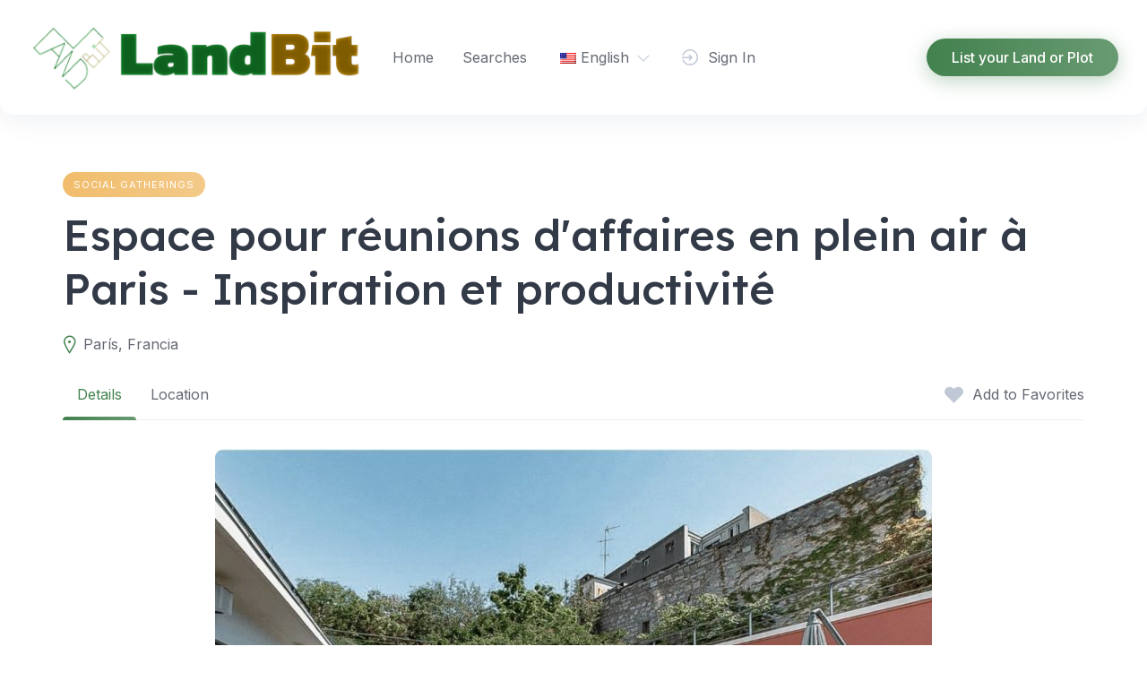

--- FILE ---
content_type: text/html; charset=UTF-8
request_url: https://landbit.me/en/listing/espace-pour-reunions-daffaires-en-plein-air-a-paris-inspiration-et-productivite/
body_size: 16811
content:
<!DOCTYPE html>
<html dir="ltr" lang="es"
	prefix="og: https://ogp.me/ns#" >
	<head>
		<meta charset="UTF-8">
		<meta name="viewport" content="width=device-width, initial-scale=1">
		<meta name="facebook-domain-verification" content="me4dy15sfdd66dblda3469weyhrutl" />
		<!-- Manifest added by SuperPWA - Progressive Web Apps Plugin For WordPress -->
<link rel="manifest" href="/en/superpwa-manifest.json">
<link rel="prefetch" href="/en/superpwa-manifest.json">
<meta name="theme-color" content="#D5E0EB">
<!-- / SuperPWA.com -->
<title>Espace pour réunions d’affaires en plein air à Paris – Inspiration et productivité - LandBit</title>

		<!-- All in One SEO 4.3.0 - aioseo.com -->
		<meta name="description" content="Louez ce terrain de 1 500 m2 en périphérie de Paris pour organiser des réunions d&#039;affaires en plein air. Avec de vastes espaces verts et un accès facile, c&#039;est l&#039;endroit parfait pour se déconnecter et tenir des réunions productives." />
		<meta name="robots" content="max-image-preview:large" />
		<link rel="canonical" href="https://landbit.me/en/listing/espace-pour-reunions-daffaires-en-plein-air-a-paris-inspiration-et-productivite/" />
		<meta name="generator" content="All in One SEO (AIOSEO) 4.3.0 " />
		<meta property="og:locale" content="en_US" />
		<meta property="og:site_name" content="LandBit -" />
		<meta property="og:type" content="article" />
		<meta property="og:title" content="Espace pour réunions d’affaires en plein air à Paris – Inspiration et productivité - LandBit" />
		<meta property="og:description" content="Louez ce terrain de 1 500 m2 en périphérie de Paris pour organiser des réunions d&#039;affaires en plein air. Avec de vastes espaces verts et un accès facile, c&#039;est l&#039;endroit parfait pour se déconnecter et tenir des réunions productives." />
		<meta property="og:url" content="https://landbit.me/en/listing/espace-pour-reunions-daffaires-en-plein-air-a-paris-inspiration-et-productivite/" />
		<meta property="og:image" content="https://landbit.me/wp-content/uploads/2022/10/LogoCompletoTranspN6-400x86-1.png" />
		<meta property="og:image:secure_url" content="https://landbit.me/wp-content/uploads/2022/10/LogoCompletoTranspN6-400x86-1.png" />
		<meta property="article:published_time" content="2023-05-18T13:34:04+00:00" />
		<meta property="article:modified_time" content="2023-08-23T14:25:46+00:00" />
		<meta property="article:publisher" content="https://www.facebook.com/landbit.me" />
		<meta name="twitter:card" content="summary_large_image" />
		<meta name="twitter:title" content="Espace pour réunions d’affaires en plein air à Paris – Inspiration et productivité - LandBit" />
		<meta name="twitter:description" content="Louez ce terrain de 1 500 m2 en périphérie de Paris pour organiser des réunions d&#039;affaires en plein air. Avec de vastes espaces verts et un accès facile, c&#039;est l&#039;endroit parfait pour se déconnecter et tenir des réunions productives." />
		<meta name="twitter:image" content="https://landbit.me/wp-content/uploads/2022/10/LogoCompletoTranspN6-400x86-1.png" />
		<script type="application/ld+json" class="aioseo-schema">{
    "@context": "https:\/\/schema.org",
    "@graph": [
        {
            "@type": "BreadcrumbList",
            "@id": "https:\/\/landbit.me\/en\/listing\/espace-pour-reunions-daffaires-en-plein-air-a-paris-inspiration-et-productivite\/#breadcrumblist",
            "itemListElement": [
                {
                    "@type": "ListItem",
                    "@id": "https:\/\/landbit.me\/en\/#listItem",
                    "position": 1,
                    "item": {
                        "@type": "WebPage",
                        "@id": "https:\/\/landbit.me\/en\/",
                        "name": "Home",
                        "description": "Find your next land or plot in Landbit for your camping, your agricultural project, your nature exploration activities and much more.",
                        "url": "https:\/\/landbit.me\/en\/"
                    },
                    "nextItem": "https:\/\/landbit.me\/en\/listing\/espace-pour-reunions-daffaires-en-plein-air-a-paris-inspiration-et-productivite\/#listItem"
                },
                {
                    "@type": "ListItem",
                    "@id": "https:\/\/landbit.me\/en\/listing\/espace-pour-reunions-daffaires-en-plein-air-a-paris-inspiration-et-productivite\/#listItem",
                    "position": 2,
                    "item": {
                        "@type": "WebPage",
                        "@id": "https:\/\/landbit.me\/en\/listing\/espace-pour-reunions-daffaires-en-plein-air-a-paris-inspiration-et-productivite\/",
                        "name": "Espace pour r\u00e9unions d'affaires en plein air \u00e0 Paris - Inspiration et productivit\u00e9",
                        "description": "Louez ce terrain de 1 500 m2 en p\u00e9riph\u00e9rie de Paris pour organiser des r\u00e9unions d'affaires en plein air. Avec de vastes espaces verts et un acc\u00e8s facile, c'est l'endroit parfait pour se d\u00e9connecter et tenir des r\u00e9unions productives.",
                        "url": "https:\/\/landbit.me\/en\/listing\/espace-pour-reunions-daffaires-en-plein-air-a-paris-inspiration-et-productivite\/"
                    },
                    "previousItem": "https:\/\/landbit.me\/en\/#listItem"
                }
            ]
        },
        {
            "@type": "Organization",
            "@id": "https:\/\/landbit.me\/en\/#organization",
            "name": "LandBit",
            "url": "https:\/\/landbit.me\/en\/",
            "logo": {
                "@type": "ImageObject",
                "url": "https:\/\/landbit.me\/wp-content\/uploads\/2022\/10\/LogoCompletoTranspN6-400x86-1.png",
                "@id": "https:\/\/landbit.me\/en\/#organizationLogo",
                "width": 400,
                "height": 86,
                "caption": "landbit logo"
            },
            "image": {
                "@id": "https:\/\/landbit.me\/en\/#organizationLogo"
            },
            "sameAs": [
                "https:\/\/www.facebook.com\/landbit.me",
                "https:\/\/www.instagram.com\/landbit.me\/",
                "https:\/\/www.youtube.com\/channel\/UC7ghN_ZNXff4jzcpyfVtapA"
            ]
        },
        {
            "@type": "Person",
            "@id": "https:\/\/landbit.me\/en\/author\/propietario4\/#author",
            "url": "https:\/\/landbit.me\/en\/author\/propietario4\/",
            "name": "Antonio P.",
            "image": {
                "@type": "ImageObject",
                "@id": "https:\/\/landbit.me\/en\/listing\/espace-pour-reunions-daffaires-en-plein-air-a-paris-inspiration-et-productivite\/#authorImage",
                "url": "https:\/\/secure.gravatar.com\/avatar\/c50a6cc12d0d54dc9c8d4d433b1ee6c8?s=96&d=mm&r=g",
                "width": 96,
                "height": 96,
                "caption": "Antonio P."
            }
        },
        {
            "@type": "WebPage",
            "@id": "https:\/\/landbit.me\/en\/listing\/espace-pour-reunions-daffaires-en-plein-air-a-paris-inspiration-et-productivite\/#webpage",
            "url": "https:\/\/landbit.me\/en\/listing\/espace-pour-reunions-daffaires-en-plein-air-a-paris-inspiration-et-productivite\/",
            "name": "Espace pour r\u00e9unions d\u2019affaires en plein air \u00e0 Paris \u2013 Inspiration et productivit\u00e9 - LandBit",
            "description": "Louez ce terrain de 1 500 m2 en p\u00e9riph\u00e9rie de Paris pour organiser des r\u00e9unions d'affaires en plein air. Avec de vastes espaces verts et un acc\u00e8s facile, c'est l'endroit parfait pour se d\u00e9connecter et tenir des r\u00e9unions productives.",
            "inLanguage": "en-US",
            "isPartOf": {
                "@id": "https:\/\/landbit.me\/en\/#website"
            },
            "breadcrumb": {
                "@id": "https:\/\/landbit.me\/en\/listing\/espace-pour-reunions-daffaires-en-plein-air-a-paris-inspiration-et-productivite\/#breadcrumblist"
            },
            "author": {
                "@id": "https:\/\/landbit.me\/en\/author\/propietario4\/#author"
            },
            "creator": {
                "@id": "https:\/\/landbit.me\/en\/author\/propietario4\/#author"
            },
            "image": {
                "@type": "ImageObject",
                "url": "https:\/\/landbit.me\/wp-content\/uploads\/2023\/05\/Imagen2-3.jpg",
                "@id": "https:\/\/landbit.me\/en\/#mainImage",
                "width": 1182,
                "height": 790
            },
            "primaryImageOfPage": {
                "@id": "https:\/\/landbit.me\/en\/listing\/espace-pour-reunions-daffaires-en-plein-air-a-paris-inspiration-et-productivite\/#mainImage"
            },
            "datePublished": "2023-05-18T13:34:04+02:00",
            "dateModified": "2023-08-23T14:25:46+02:00"
        },
        {
            "@type": "WebSite",
            "@id": "https:\/\/landbit.me\/en\/#website",
            "url": "https:\/\/landbit.me\/en\/",
            "name": "LandBit",
            "inLanguage": "en-US",
            "publisher": {
                "@id": "https:\/\/landbit.me\/en\/#organization"
            }
        }
    ]
}</script>
		<!-- All in One SEO -->

<meta content="https://landbit.me/wp-content/uploads/2023/05/Imagen2-3-1024x684.jpg" property="og:image">
<meta content="https://landbit.me/wp-content/uploads/2023/05/Imagen2-3-1024x684.jpg" name="twitter:image">
<link rel='dns-prefetch' href='//maps.googleapis.com' />
<link rel='dns-prefetch' href='//fonts.googleapis.com' />
<link rel="alternate" type="application/rss+xml" title="LandBit » Feed" href="https://landbit.me/en/feed/" data-no-translation-title="" />
<link rel="alternate" type="application/rss+xml" title="LandBit » Comments Feed" href="https://landbit.me/en/comments/feed/" data-no-translation-title="" />
		<!-- This site uses the Google Analytics by MonsterInsights plugin v8.12.1 - Using Analytics tracking - https://www.monsterinsights.com/ -->
		<!-- Note: MonsterInsights is not currently configured on this site. The site owner needs to authenticate with Google Analytics in the MonsterInsights settings panel. -->
					<!-- No UA code set -->
				<!-- / Google Analytics by MonsterInsights -->
		<script>
window._wpemojiSettings = {"baseUrl":"https:\/\/s.w.org\/images\/core\/emoji\/14.0.0\/72x72\/","ext":".png","svgUrl":"https:\/\/s.w.org\/images\/core\/emoji\/14.0.0\/svg\/","svgExt":".svg","source":{"concatemoji":"https:\/\/landbit.me\/wp-includes\/js\/wp-emoji-release.min.js?ver=6.1.1"}};
/*! This file is auto-generated */
!function(e,a,t){var n,r,o,i=a.createElement("canvas"),p=i.getContext&&i.getContext("2d");function s(e,t){var a=String.fromCharCode,e=(p.clearRect(0,0,i.width,i.height),p.fillText(a.apply(this,e),0,0),i.toDataURL());return p.clearRect(0,0,i.width,i.height),p.fillText(a.apply(this,t),0,0),e===i.toDataURL()}function c(e){var t=a.createElement("script");t.src=e,t.defer=t.type="text/javascript",a.getElementsByTagName("head")[0].appendChild(t)}for(o=Array("flag","emoji"),t.supports={everything:!0,everythingExceptFlag:!0},r=0;r<o.length;r++)t.supports[o[r]]=function(e){if(p&&p.fillText)switch(p.textBaseline="top",p.font="600 32px Arial",e){case"flag":return s([127987,65039,8205,9895,65039],[127987,65039,8203,9895,65039])?!1:!s([55356,56826,55356,56819],[55356,56826,8203,55356,56819])&&!s([55356,57332,56128,56423,56128,56418,56128,56421,56128,56430,56128,56423,56128,56447],[55356,57332,8203,56128,56423,8203,56128,56418,8203,56128,56421,8203,56128,56430,8203,56128,56423,8203,56128,56447]);case"emoji":return!s([129777,127995,8205,129778,127999],[129777,127995,8203,129778,127999])}return!1}(o[r]),t.supports.everything=t.supports.everything&&t.supports[o[r]],"flag"!==o[r]&&(t.supports.everythingExceptFlag=t.supports.everythingExceptFlag&&t.supports[o[r]]);t.supports.everythingExceptFlag=t.supports.everythingExceptFlag&&!t.supports.flag,t.DOMReady=!1,t.readyCallback=function(){t.DOMReady=!0},t.supports.everything||(n=function(){t.readyCallback()},a.addEventListener?(a.addEventListener("DOMContentLoaded",n,!1),e.addEventListener("load",n,!1)):(e.attachEvent("onload",n),a.attachEvent("onreadystatechange",function(){"complete"===a.readyState&&t.readyCallback()})),(e=t.source||{}).concatemoji?c(e.concatemoji):e.wpemoji&&e.twemoji&&(c(e.twemoji),c(e.wpemoji)))}(window,document,window._wpemojiSettings);
</script>
<style>
img.wp-smiley,
img.emoji {
	display: inline !important;
	border: none !important;
	box-shadow: none !important;
	height: 1em !important;
	width: 1em !important;
	margin: 0 0.07em !important;
	vertical-align: -0.1em !important;
	background: none !important;
	padding: 0 !important;
}
</style>
	<link rel='stylesheet' id='google-fonts-css' href='https://fonts.googleapis.com/css?family=Lexend%3A500%7CInter%3A400%2C500&#038;display=swap' media='all' />
<link rel='stylesheet' id='fontawesome-css' href='https://landbit.me/wp-content/themes/rentalhive/assets/css/fontawesome.min.css?ver=1.6.16' media='all' />
<link rel='stylesheet' id='fancybox-css' href='https://landbit.me/wp-content/plugins/hivepress/node_modules/@fancyapps/fancybox/dist/jquery.fancybox.min.css?ver=1.6.16' media='all' />
<link rel='stylesheet' id='slick-css' href='https://landbit.me/wp-content/plugins/hivepress/node_modules/slick-carousel/slick/slick.css?ver=1.6.16' media='all' />
<link rel='stylesheet' id='flatpickr-css' href='https://landbit.me/wp-content/plugins/hivepress/node_modules/flatpickr/dist/flatpickr.min.css?ver=1.6.16' media='all' />
<link rel='stylesheet' id='select2-css' href='https://landbit.me/wp-content/plugins/hivepress/node_modules/select2/dist/css/select2.min.css?ver=1.6.16' media='all' />
<link rel='stylesheet' id='intl-tel-input-css' href='https://landbit.me/wp-content/plugins/hivepress/node_modules/intl-tel-input/build/css/intlTelInput.min.css?ver=1.6.16' media='all' />
<link rel='stylesheet' id='jquery-ui-css' href='https://landbit.me/wp-content/plugins/hivepress/assets/css/jquery-ui.min.css?ver=1.6.16' media='all' />
<link rel='stylesheet' id='hivepress-grid-css' href='https://landbit.me/wp-content/plugins/hivepress/assets/css/grid.min.css?ver=1.6.16' media='all' />
<link rel='stylesheet' id='hivepress-core-common-css' href='https://landbit.me/wp-content/plugins/hivepress/assets/css/common.min.css?ver=1.6.16' media='all' />
<link rel='stylesheet' id='hivepress-core-frontend-css' href='https://landbit.me/wp-content/plugins/hivepress/assets/css/frontend.min.css?ver=1.6.16' media='all' />
<link rel='stylesheet' id='hivepress-blocks-frontend-css' href='https://landbit.me/wp-content/plugins/hivepress-blocks/assets/css/frontend.min.css?ver=1.0.0' media='all' />
<link rel='stylesheet' id='hivepress-bookings-css' href='https://landbit.me/wp-content/plugins/hivepress-bookings/assets/css/common.min.css?ver=1.4.11' media='all' />
<link rel='stylesheet' id='hivepress-bookings-frontend-css' href='https://landbit.me/wp-content/plugins/hivepress-bookings/assets/css/frontend.min.css?ver=1.4.11' media='all' />
<link rel='stylesheet' id='hivepress-geolocation-frontend-css' href='https://landbit.me/wp-content/plugins/hivepress-geolocation/assets/css/frontend.min.css?ver=1.3.7' media='all' />
<link rel='stylesheet' id='hivepress-marketplace-frontend-css' href='https://landbit.me/wp-content/plugins/hivepress-marketplace/assets/css/frontend.min.css?ver=1.3.7' media='all' />
<link rel='stylesheet' id='hivepress-messages-frontend-css' href='https://landbit.me/wp-content/plugins/hivepress-messages/assets/css/frontend.min.css?ver=1.3.0' media='all' />
<link rel='stylesheet' id='hivepress-opening-hours-css' href='https://landbit.me/wp-content/plugins/hivepress-opening-hours/assets/css/common.min.css?ver=1.1.3' media='all' />
<link rel='stylesheet' id='hivepress-paid-listings-frontend-css' href='https://landbit.me/wp-content/plugins/hivepress-paid-listings/assets/css/frontend.min.css?ver=1.1.7' media='all' />
<link rel='stylesheet' id='hivepress-reviews-frontend-css' href='https://landbit.me/wp-content/plugins/hivepress-reviews/assets/css/frontend.min.css?ver=1.3.0' media='all' />
<link rel='stylesheet' id='hivepress-social-links-frontend-css' href='https://landbit.me/wp-content/plugins/hivepress-social-links/assets/css/frontend.min.css?ver=1.0.3' media='all' />
<link rel='stylesheet' id='hivepress-social-login-frontend-css' href='https://landbit.me/wp-content/plugins/hivepress-social-login/assets/css/frontend.min.css?ver=1.0.1' media='all' />
<link rel='stylesheet' id='wp-block-library-css' href='https://landbit.me/wp-includes/css/dist/block-library/style.min.css?ver=6.1.1' media='all' />
<style id='wp-block-library-theme-inline-css'>
.wp-block-audio figcaption{color:#555;font-size:13px;text-align:center}.is-dark-theme .wp-block-audio figcaption{color:hsla(0,0%,100%,.65)}.wp-block-audio{margin:0 0 1em}.wp-block-code{border:1px solid #ccc;border-radius:4px;font-family:Menlo,Consolas,monaco,monospace;padding:.8em 1em}.wp-block-embed figcaption{color:#555;font-size:13px;text-align:center}.is-dark-theme .wp-block-embed figcaption{color:hsla(0,0%,100%,.65)}.wp-block-embed{margin:0 0 1em}.blocks-gallery-caption{color:#555;font-size:13px;text-align:center}.is-dark-theme .blocks-gallery-caption{color:hsla(0,0%,100%,.65)}.wp-block-image figcaption{color:#555;font-size:13px;text-align:center}.is-dark-theme .wp-block-image figcaption{color:hsla(0,0%,100%,.65)}.wp-block-image{margin:0 0 1em}.wp-block-pullquote{border-top:4px solid;border-bottom:4px solid;margin-bottom:1.75em;color:currentColor}.wp-block-pullquote__citation,.wp-block-pullquote cite,.wp-block-pullquote footer{color:currentColor;text-transform:uppercase;font-size:.8125em;font-style:normal}.wp-block-quote{border-left:.25em solid;margin:0 0 1.75em;padding-left:1em}.wp-block-quote cite,.wp-block-quote footer{color:currentColor;font-size:.8125em;position:relative;font-style:normal}.wp-block-quote.has-text-align-right{border-left:none;border-right:.25em solid;padding-left:0;padding-right:1em}.wp-block-quote.has-text-align-center{border:none;padding-left:0}.wp-block-quote.is-large,.wp-block-quote.is-style-large,.wp-block-quote.is-style-plain{border:none}.wp-block-search .wp-block-search__label{font-weight:700}.wp-block-search__button{border:1px solid #ccc;padding:.375em .625em}:where(.wp-block-group.has-background){padding:1.25em 2.375em}.wp-block-separator.has-css-opacity{opacity:.4}.wp-block-separator{border:none;border-bottom:2px solid;margin-left:auto;margin-right:auto}.wp-block-separator.has-alpha-channel-opacity{opacity:1}.wp-block-separator:not(.is-style-wide):not(.is-style-dots){width:100px}.wp-block-separator.has-background:not(.is-style-dots){border-bottom:none;height:1px}.wp-block-separator.has-background:not(.is-style-wide):not(.is-style-dots){height:2px}.wp-block-table{margin:"0 0 1em 0"}.wp-block-table thead{border-bottom:3px solid}.wp-block-table tfoot{border-top:3px solid}.wp-block-table td,.wp-block-table th{word-break:normal}.wp-block-table figcaption{color:#555;font-size:13px;text-align:center}.is-dark-theme .wp-block-table figcaption{color:hsla(0,0%,100%,.65)}.wp-block-video figcaption{color:#555;font-size:13px;text-align:center}.is-dark-theme .wp-block-video figcaption{color:hsla(0,0%,100%,.65)}.wp-block-video{margin:0 0 1em}.wp-block-template-part.has-background{padding:1.25em 2.375em;margin-top:0;margin-bottom:0}
</style>
<link rel='stylesheet' id='wc-blocks-vendors-style-css' href='https://landbit.me/wp-content/plugins/woocommerce/packages/woocommerce-blocks/build/wc-blocks-vendors-style.css?ver=8.9.2' media='all' />
<link rel='stylesheet' id='wc-blocks-style-css' href='https://landbit.me/wp-content/plugins/woocommerce/packages/woocommerce-blocks/build/wc-blocks-style.css?ver=8.9.2' media='all' />
<link rel='stylesheet' id='classic-theme-styles-css' href='https://landbit.me/wp-includes/css/classic-themes.min.css?ver=1' media='all' />
<style id='global-styles-inline-css'>
body{--wp--preset--color--black: #000000;--wp--preset--color--cyan-bluish-gray: #abb8c3;--wp--preset--color--white: #ffffff;--wp--preset--color--pale-pink: #f78da7;--wp--preset--color--vivid-red: #cf2e2e;--wp--preset--color--luminous-vivid-orange: #ff6900;--wp--preset--color--luminous-vivid-amber: #fcb900;--wp--preset--color--light-green-cyan: #7bdcb5;--wp--preset--color--vivid-green-cyan: #00d084;--wp--preset--color--pale-cyan-blue: #8ed1fc;--wp--preset--color--vivid-cyan-blue: #0693e3;--wp--preset--color--vivid-purple: #9b51e0;--wp--preset--gradient--vivid-cyan-blue-to-vivid-purple: linear-gradient(135deg,rgba(6,147,227,1) 0%,rgb(155,81,224) 100%);--wp--preset--gradient--light-green-cyan-to-vivid-green-cyan: linear-gradient(135deg,rgb(122,220,180) 0%,rgb(0,208,130) 100%);--wp--preset--gradient--luminous-vivid-amber-to-luminous-vivid-orange: linear-gradient(135deg,rgba(252,185,0,1) 0%,rgba(255,105,0,1) 100%);--wp--preset--gradient--luminous-vivid-orange-to-vivid-red: linear-gradient(135deg,rgba(255,105,0,1) 0%,rgb(207,46,46) 100%);--wp--preset--gradient--very-light-gray-to-cyan-bluish-gray: linear-gradient(135deg,rgb(238,238,238) 0%,rgb(169,184,195) 100%);--wp--preset--gradient--cool-to-warm-spectrum: linear-gradient(135deg,rgb(74,234,220) 0%,rgb(151,120,209) 20%,rgb(207,42,186) 40%,rgb(238,44,130) 60%,rgb(251,105,98) 80%,rgb(254,248,76) 100%);--wp--preset--gradient--blush-light-purple: linear-gradient(135deg,rgb(255,206,236) 0%,rgb(152,150,240) 100%);--wp--preset--gradient--blush-bordeaux: linear-gradient(135deg,rgb(254,205,165) 0%,rgb(254,45,45) 50%,rgb(107,0,62) 100%);--wp--preset--gradient--luminous-dusk: linear-gradient(135deg,rgb(255,203,112) 0%,rgb(199,81,192) 50%,rgb(65,88,208) 100%);--wp--preset--gradient--pale-ocean: linear-gradient(135deg,rgb(255,245,203) 0%,rgb(182,227,212) 50%,rgb(51,167,181) 100%);--wp--preset--gradient--electric-grass: linear-gradient(135deg,rgb(202,248,128) 0%,rgb(113,206,126) 100%);--wp--preset--gradient--midnight: linear-gradient(135deg,rgb(2,3,129) 0%,rgb(40,116,252) 100%);--wp--preset--duotone--dark-grayscale: url('#wp-duotone-dark-grayscale');--wp--preset--duotone--grayscale: url('#wp-duotone-grayscale');--wp--preset--duotone--purple-yellow: url('#wp-duotone-purple-yellow');--wp--preset--duotone--blue-red: url('#wp-duotone-blue-red');--wp--preset--duotone--midnight: url('#wp-duotone-midnight');--wp--preset--duotone--magenta-yellow: url('#wp-duotone-magenta-yellow');--wp--preset--duotone--purple-green: url('#wp-duotone-purple-green');--wp--preset--duotone--blue-orange: url('#wp-duotone-blue-orange');--wp--preset--font-size--small: 13px;--wp--preset--font-size--medium: 20px;--wp--preset--font-size--large: 36px;--wp--preset--font-size--x-large: 42px;--wp--preset--spacing--20: 0.44rem;--wp--preset--spacing--30: 0.67rem;--wp--preset--spacing--40: 1rem;--wp--preset--spacing--50: 1.5rem;--wp--preset--spacing--60: 2.25rem;--wp--preset--spacing--70: 3.38rem;--wp--preset--spacing--80: 5.06rem;}:where(.is-layout-flex){gap: 0.5em;}body .is-layout-flow > .alignleft{float: left;margin-inline-start: 0;margin-inline-end: 2em;}body .is-layout-flow > .alignright{float: right;margin-inline-start: 2em;margin-inline-end: 0;}body .is-layout-flow > .aligncenter{margin-left: auto !important;margin-right: auto !important;}body .is-layout-constrained > .alignleft{float: left;margin-inline-start: 0;margin-inline-end: 2em;}body .is-layout-constrained > .alignright{float: right;margin-inline-start: 2em;margin-inline-end: 0;}body .is-layout-constrained > .aligncenter{margin-left: auto !important;margin-right: auto !important;}body .is-layout-constrained > :where(:not(.alignleft):not(.alignright):not(.alignfull)){max-width: var(--wp--style--global--content-size);margin-left: auto !important;margin-right: auto !important;}body .is-layout-constrained > .alignwide{max-width: var(--wp--style--global--wide-size);}body .is-layout-flex{display: flex;}body .is-layout-flex{flex-wrap: wrap;align-items: center;}body .is-layout-flex > *{margin: 0;}:where(.wp-block-columns.is-layout-flex){gap: 2em;}.has-black-color{color: var(--wp--preset--color--black) !important;}.has-cyan-bluish-gray-color{color: var(--wp--preset--color--cyan-bluish-gray) !important;}.has-white-color{color: var(--wp--preset--color--white) !important;}.has-pale-pink-color{color: var(--wp--preset--color--pale-pink) !important;}.has-vivid-red-color{color: var(--wp--preset--color--vivid-red) !important;}.has-luminous-vivid-orange-color{color: var(--wp--preset--color--luminous-vivid-orange) !important;}.has-luminous-vivid-amber-color{color: var(--wp--preset--color--luminous-vivid-amber) !important;}.has-light-green-cyan-color{color: var(--wp--preset--color--light-green-cyan) !important;}.has-vivid-green-cyan-color{color: var(--wp--preset--color--vivid-green-cyan) !important;}.has-pale-cyan-blue-color{color: var(--wp--preset--color--pale-cyan-blue) !important;}.has-vivid-cyan-blue-color{color: var(--wp--preset--color--vivid-cyan-blue) !important;}.has-vivid-purple-color{color: var(--wp--preset--color--vivid-purple) !important;}.has-black-background-color{background-color: var(--wp--preset--color--black) !important;}.has-cyan-bluish-gray-background-color{background-color: var(--wp--preset--color--cyan-bluish-gray) !important;}.has-white-background-color{background-color: var(--wp--preset--color--white) !important;}.has-pale-pink-background-color{background-color: var(--wp--preset--color--pale-pink) !important;}.has-vivid-red-background-color{background-color: var(--wp--preset--color--vivid-red) !important;}.has-luminous-vivid-orange-background-color{background-color: var(--wp--preset--color--luminous-vivid-orange) !important;}.has-luminous-vivid-amber-background-color{background-color: var(--wp--preset--color--luminous-vivid-amber) !important;}.has-light-green-cyan-background-color{background-color: var(--wp--preset--color--light-green-cyan) !important;}.has-vivid-green-cyan-background-color{background-color: var(--wp--preset--color--vivid-green-cyan) !important;}.has-pale-cyan-blue-background-color{background-color: var(--wp--preset--color--pale-cyan-blue) !important;}.has-vivid-cyan-blue-background-color{background-color: var(--wp--preset--color--vivid-cyan-blue) !important;}.has-vivid-purple-background-color{background-color: var(--wp--preset--color--vivid-purple) !important;}.has-black-border-color{border-color: var(--wp--preset--color--black) !important;}.has-cyan-bluish-gray-border-color{border-color: var(--wp--preset--color--cyan-bluish-gray) !important;}.has-white-border-color{border-color: var(--wp--preset--color--white) !important;}.has-pale-pink-border-color{border-color: var(--wp--preset--color--pale-pink) !important;}.has-vivid-red-border-color{border-color: var(--wp--preset--color--vivid-red) !important;}.has-luminous-vivid-orange-border-color{border-color: var(--wp--preset--color--luminous-vivid-orange) !important;}.has-luminous-vivid-amber-border-color{border-color: var(--wp--preset--color--luminous-vivid-amber) !important;}.has-light-green-cyan-border-color{border-color: var(--wp--preset--color--light-green-cyan) !important;}.has-vivid-green-cyan-border-color{border-color: var(--wp--preset--color--vivid-green-cyan) !important;}.has-pale-cyan-blue-border-color{border-color: var(--wp--preset--color--pale-cyan-blue) !important;}.has-vivid-cyan-blue-border-color{border-color: var(--wp--preset--color--vivid-cyan-blue) !important;}.has-vivid-purple-border-color{border-color: var(--wp--preset--color--vivid-purple) !important;}.has-vivid-cyan-blue-to-vivid-purple-gradient-background{background: var(--wp--preset--gradient--vivid-cyan-blue-to-vivid-purple) !important;}.has-light-green-cyan-to-vivid-green-cyan-gradient-background{background: var(--wp--preset--gradient--light-green-cyan-to-vivid-green-cyan) !important;}.has-luminous-vivid-amber-to-luminous-vivid-orange-gradient-background{background: var(--wp--preset--gradient--luminous-vivid-amber-to-luminous-vivid-orange) !important;}.has-luminous-vivid-orange-to-vivid-red-gradient-background{background: var(--wp--preset--gradient--luminous-vivid-orange-to-vivid-red) !important;}.has-very-light-gray-to-cyan-bluish-gray-gradient-background{background: var(--wp--preset--gradient--very-light-gray-to-cyan-bluish-gray) !important;}.has-cool-to-warm-spectrum-gradient-background{background: var(--wp--preset--gradient--cool-to-warm-spectrum) !important;}.has-blush-light-purple-gradient-background{background: var(--wp--preset--gradient--blush-light-purple) !important;}.has-blush-bordeaux-gradient-background{background: var(--wp--preset--gradient--blush-bordeaux) !important;}.has-luminous-dusk-gradient-background{background: var(--wp--preset--gradient--luminous-dusk) !important;}.has-pale-ocean-gradient-background{background: var(--wp--preset--gradient--pale-ocean) !important;}.has-electric-grass-gradient-background{background: var(--wp--preset--gradient--electric-grass) !important;}.has-midnight-gradient-background{background: var(--wp--preset--gradient--midnight) !important;}.has-small-font-size{font-size: var(--wp--preset--font-size--small) !important;}.has-medium-font-size{font-size: var(--wp--preset--font-size--medium) !important;}.has-large-font-size{font-size: var(--wp--preset--font-size--large) !important;}.has-x-large-font-size{font-size: var(--wp--preset--font-size--x-large) !important;}
.wp-block-navigation a:where(:not(.wp-element-button)){color: inherit;}
:where(.wp-block-columns.is-layout-flex){gap: 2em;}
.wp-block-pullquote{font-size: 1.5em;line-height: 1.6;}
</style>
<link rel='stylesheet' id='woocommerce-layout-css' href='https://landbit.me/wp-content/plugins/woocommerce/assets/css/woocommerce-layout.css?ver=7.2.2' media='all' />
<link rel='stylesheet' id='woocommerce-smallscreen-css' href='https://landbit.me/wp-content/plugins/woocommerce/assets/css/woocommerce-smallscreen.css?ver=7.2.2' media='only screen and (max-width: 768px)' />
<link rel='stylesheet' id='woocommerce-general-css' href='https://landbit.me/wp-content/plugins/woocommerce/assets/css/woocommerce.css?ver=7.2.2' media='all' />
<style id='woocommerce-inline-inline-css'>
.woocommerce form .form-row .required { visibility: visible; }
</style>
<link rel='stylesheet' id='trp-language-switcher-style-css' href='https://landbit.me/wp-content/plugins/translatepress-multilingual/assets/css/trp-language-switcher.css?ver=2.4.3' media='all' />
<link rel='stylesheet' id='minireset-css' href='https://landbit.me/wp-content/themes/rentalhive/vendor/hivepress/hivetheme/assets/css/minireset.min.css?ver=1.1.0' media='all' />
<link rel='stylesheet' id='flexboxgrid-css' href='https://landbit.me/wp-content/themes/rentalhive/vendor/hivepress/hivetheme/assets/css/flexboxgrid.min.css?ver=1.1.0' media='all' />
<link rel='stylesheet' id='hivetheme-core-frontend-css' href='https://landbit.me/wp-content/themes/rentalhive/vendor/hivepress/hivetheme/assets/css/frontend.min.css?ver=1.1.0' media='all' />
<link rel='stylesheet' id='hivetheme-parent-frontend-css' href='https://landbit.me/wp-content/themes/rentalhive/style.css?ver=1.0.5' media='all' />
<style id='hivetheme-parent-frontend-inline-css'>
h1,h2,h3,h4,h5,h6,fieldset legend,.header-logo__name,.comment__author,.hp-review__author,.hp-message--view-block hp-message__sender,.woocommerce ul.product_list_widget li .product-title,.editor-post-title__block,.editor-post-title__input{font-family:Lexend, sans-serif;font-weight:500;}body{font-family:Inter, sans-serif;}.header-navbar__menu ul li.active > a,.header-navbar__menu ul li.current-menu-item > a,.header-navbar__menu ul li a:hover,.footer-navbar__menu ul li a:hover,.hp-menu--tabbed .hp-menu__item a:hover,.hp-menu--tabbed .hp-menu__item--current a,.widget_archive li a:hover,.widget_categories li a:hover,.widget_categories li.current-cat > a,.widget_categories li.current-cat::before,.widget_product_categories li a:hover,.widget_product_categories li.current-cat > a,.widget_product_categories li.current-cat::before,.widget_meta li a:hover,.widget_nav_menu li a:hover,.widget_nav_menu li.current-menu-item > a,.widget_nav_menu li.current-menu-item::before,.woocommerce-MyAccount-navigation li a:hover,.woocommerce-MyAccount-navigation li.current-menu-item > a,.woocommerce-MyAccount-navigation li.current-menu-item::before,.widget_pages li a:hover,.widget_recent_entries li a:hover,.wp-block-archives li a:hover,.wp-block-categories li a:hover,.wp-block-latest-posts li a:hover,.wp-block-rss li a:hover,.widget_archive li:hover > a,.widget_categories li:hover > a,.widget_product_categories li:hover > a,.widget_meta li:hover > a,.widget_nav_menu li:hover > a,.woocommerce-MyAccount-navigation li:hover > a,.widget_pages li:hover > a,.widget_recent_entries li:hover > a,.wp-block-archives li:hover > a,.wp-block-categories li:hover > a,.wp-block-latest-posts li:hover > a,.wp-block-rss li:hover > a,.widget_archive li:hover::before,.widget_categories li:hover::before,.widget_product_categories li:hover::before,.widget_meta li:hover::before,.widget_nav_menu li:hover::before,.woocommerce-MyAccount-navigation li:hover::before,.widget_pages li:hover::before,.widget_recent_entries li:hover::before,.wp-block-archives li:hover::before,.wp-block-categories li:hover::before,.wp-block-latest-posts li:hover::before,.wp-block-rss li:hover::before,.post-navbar__link:hover i,.pagination > a:hover,.pagination .nav-links > a:hover,.post__details a:hover,.tagcloud a:hover,.wp-block-tag-cloud a:hover,.comment__details a:hover,.comment-respond .comment-reply-title a:hover,.hp-link:hover,.hp-link:hover i,.pac-item:hover .pac-item-query,.woocommerce nav.woocommerce-pagination ul li a:hover,.woocommerce nav.woocommerce-pagination ul li a:focus{color:#43824f;}.button--primary,button[type="submit"],input[type=submit],.header-navbar__menu > ul > li.current-menu-item::before,.header-navbar__burger > ul > li.current-menu-item::before,.hp-menu--tabbed .hp-menu__item--current::before,.woocommerce #respond input#submit.alt,.woocommerce button[type=submit],.woocommerce input[type=submit],.woocommerce button[type=submit]:hover,.woocommerce input[type=submit]:hover,.woocommerce a.button.alt,.woocommerce button.button.alt,.woocommerce input.button.alt,.woocommerce #respond input#submit.alt:hover,.woocommerce a.button.alt:hover,.woocommerce button.button.alt:hover,.woocommerce input.button.alt:hover{background-color:#43824f;}blockquote,.wp-block-quote,.comment.bypostauthor .comment__image img{border-color:#43824f;}.hp-listing__location i{color:#f1bd6c;}.button--secondary,.wp-block-file .wp-block-file__button,.hp-field--number-range .ui-slider-range,.hp-field input[type=checkbox]:checked + span::before,.hp-field input[type=radio]:checked + span::after,.woocommerce a.button--secondary,.woocommerce button.button--secondary,.woocommerce input.button--secondary,.woocommerce a.button--secondary:hover,.woocommerce button.button--secondary:hover,.woocommerce input.button--secondary:hover,.woocommerce span.onsale,.woocommerce .widget_price_filter .price_slider_wrapper .ui-slider-range{background-color:#f1bd6c;}.hp-field input[type=radio]:checked + span::before,.hp-field input[type=checkbox]:checked + span::before{border-color:#f1bd6c;}.hp-feature__icon::after,.wp-block-button.is-style-primary .wp-block-button__link{background-color:#43824f;}.tagcloud a:hover,.wp-block-tag-cloud a:hover{border-color:#43824f;}.content-slider .slick-arrow:hover,.pagination > span:not(.dots),.pagination .nav-links > span:not(.dots),.pagination ul li span.current:not(.dots),.hp-listing--view-block .hp-listing__location i,.hp-listing--view-page .hp-listing__location i,.hp-listing--view-block .hp-listing__attributes--primary .hp-listing__attribute,.hp-listing--view-page .hp-listing__attributes--primary .hp-listing__attribute,.hp-vendor--view-block .hp-vendor__attributes--primary .hp-vendor__attribute,.hp-vendor--view-page .hp-vendor__attributes--primary .hp-vendor__attribute,.hp-offer__attributes--primary .hp-offer__attribute,.hp-feature__icon,.woocommerce nav.woocommerce-pagination > span:not(.dots),.woocommerce nav.woocommerce-pagination .nav-links > span:not(.dots),.woocommerce nav.woocommerce-pagination ul li span.current:not(.dots){color:#43824f;}.header-hero,.content-title::before,.post--archive .post__categories a,.wp-block-button.is-style-secondary .wp-block-button__link,.hp-page__title::before,.hp-section__title::before,.hp-listing--view-page .hp-listing__categories a{background-color:#f1bd6c;}.content-section{background-color:#faf9f5;}
.header-hero { background-image: url(https://landbit.me/wp-content/uploads/2022/11/pexels-photo-6064601.jpeg) }.header-hero { color: #ffffff }
</style>
<script src='https://landbit.me/wp-includes/js/jquery/jquery.min.js?ver=3.6.1' id='jquery-core-js'></script>
<script src='https://landbit.me/wp-includes/js/jquery/jquery-migrate.min.js?ver=3.3.2' id='jquery-migrate-js'></script>
<script src='https://landbit.me/wp-content/plugins/translatepress-multilingual/assets/js/trp-frontend-compatibility.js?ver=2.4.3' id='trp-frontend-compatibility-js'></script>
<link rel="https://api.w.org/" href="https://landbit.me/en/wp-json/" /><link rel="EditURI" type="application/rsd+xml" title="RSD" href="https://landbit.me/xmlrpc.php?rsd" />
<link rel="wlwmanifest" type="application/wlwmanifest+xml" href="https://landbit.me/wp-includes/wlwmanifest.xml" />
<meta name="generator" content="WordPress 6.1.1" />
<meta name="generator" content="WooCommerce 7.2.2" />
<link rel='shortlink' href='https://landbit.me/en/?p=1239' />
<link rel="alternate" type="application/json+oembed" href="https://landbit.me/en/wp-json/oembed/1.0/embed?url=https%3A%2F%2Flandbit.me%2Fen%2Flisting%2Fespace-pour-reunions-daffaires-en-plein-air-a-paris-inspiration-et-productivite%2F" />
<link rel="alternate" type="text/xml+oembed" href="https://landbit.me/en/wp-json/oembed/1.0/embed?url=https%3A%2F%2Flandbit.me%2Fen%2Flisting%2Fespace-pour-reunions-daffaires-en-plein-air-a-paris-inspiration-et-productivite%2F&#038;format=xml" />
<link rel="alternate" hreflang="es-ES" href="https://landbit.me/listing/espace-pour-reunions-daffaires-en-plein-air-a-paris-inspiration-et-productivite/"/>
<link rel="alternate" hreflang="en-US" href="https://landbit.me/en/listing/espace-pour-reunions-daffaires-en-plein-air-a-paris-inspiration-et-productivite/"/>
<link rel="alternate" hreflang="fr-FR" href="https://landbit.me/fr/listing/espace-pour-reunions-daffaires-en-plein-air-a-paris-inspiration-et-productivite/"/>
<link rel="alternate" hreflang="es" href="https://landbit.me/listing/espace-pour-reunions-daffaires-en-plein-air-a-paris-inspiration-et-productivite/"/>
<link rel="alternate" hreflang="en" href="https://landbit.me/en/listing/espace-pour-reunions-daffaires-en-plein-air-a-paris-inspiration-et-productivite/"/>
<link rel="alternate" hreflang="fr" href="https://landbit.me/fr/listing/espace-pour-reunions-daffaires-en-plein-air-a-paris-inspiration-et-productivite/"/>
<link rel="alternate" hreflang="x-default" href="https://landbit.me/en/listing/espace-pour-reunions-daffaires-en-plein-air-a-paris-inspiration-et-productivite/"/>
<!-- Analytics by WP Statistics v13.2.15 - https://wp-statistics.com/ -->
	<noscript><style>.woocommerce-product-gallery{ opacity: 1 !important; }</style></noscript>
				<script  type="text/javascript">
				!function(f,b,e,v,n,t,s){if(f.fbq)return;n=f.fbq=function(){n.callMethod?
					n.callMethod.apply(n,arguments):n.queue.push(arguments)};if(!f._fbq)f._fbq=n;
					n.push=n;n.loaded=!0;n.version='2.0';n.queue=[];t=b.createElement(e);t.async=!0;
					t.src=v;s=b.getElementsByTagName(e)[0];s.parentNode.insertBefore(t,s)}(window,
					document,'script','https://connect.facebook.net/en_US/fbevents.js');
			</script>
			<!-- WooCommerce Facebook Integration Begin -->
			<script  type="text/javascript">

				fbq('init', '899397514844967', {}, {
    "agent": "woocommerce-7.2.2-3.0.10"
});

				fbq( 'track', 'PageView', {
    "source": "woocommerce",
    "version": "7.2.2",
    "pluginVersion": "3.0.10"
} );

				document.addEventListener( 'DOMContentLoaded', function() {
					jQuery && jQuery( function( $ ) {
						// Insert placeholder for events injected when a product is added to the cart through AJAX.
						$( document.body ).append( '<div class=\"wc-facebook-pixel-event-placeholder\"></div>' );
					} );
				}, false );

			</script>
			<!-- WooCommerce Facebook Integration End -->
			<link rel="icon" href="https://landbit.me/wp-content/uploads/2022/10/LogoCompletoTranspN6-400x86-1-150x86.png" sizes="32x32" />
<link rel="icon" href="https://landbit.me/wp-content/uploads/2022/10/LogoCompletoTranspN6-400x86-1.png" sizes="192x192" />
<link rel="apple-touch-icon" href="https://landbit.me/wp-content/uploads/2022/10/LogoCompletoTranspN6-400x86-1.png" />
<meta name="msapplication-TileImage" content="https://landbit.me/wp-content/uploads/2022/10/LogoCompletoTranspN6-400x86-1.png" />
		<style id="wp-custom-css">
			.hp-listing-category--view-block {
    min-height: 100%!important;
}
.switcher {
    font-family: Arial;
    font-size: 12pt;
    text-align: left;
    cursor: pointer;
    overflow: hidden;
    width: 100px;
    line-height: 17px;
}		</style>
			</head>
	<body class="hp_listing-template-default single single-hp_listing postid-1239 wp-custom-logo wp-embed-responsive theme-rentalhive woocommerce-no-js hp-theme--rentalhive hp-template hp-template--page-sidebar-left hp-template--page-sidebar-right hp-template--listing-view-page translatepress-en_US">
		<svg xmlns="http://www.w3.org/2000/svg" viewbox="0 0 0 0" width="0" height="0" focusable="false" role="none" style="visibility: hidden; position: absolute; left: -9999px; overflow: hidden;" ><defs><filter id="wp-duotone-dark-grayscale"><fecolormatrix color-interpolation-filters="sRGB" type="matrix" values=" .299 .587 .114 0 0 .299 .587 .114 0 0 .299 .587 .114 0 0 .299 .587 .114 0 0 " /><fecomponenttransfer color-interpolation-filters="sRGB" ><fefuncr type="table" tablevalues="0 0.49803921568627" /><fefuncg type="table" tablevalues="0 0.49803921568627" /><fefuncb type="table" tablevalues="0 0.49803921568627" /><fefunca type="table" tablevalues="1 1" /></fecomponenttransfer><fecomposite in2="SourceGraphic" operator="in" /></filter></defs></svg><svg xmlns="http://www.w3.org/2000/svg" viewbox="0 0 0 0" width="0" height="0" focusable="false" role="none" style="visibility: hidden; position: absolute; left: -9999px; overflow: hidden;" ><defs><filter id="wp-duotone-grayscale"><fecolormatrix color-interpolation-filters="sRGB" type="matrix" values=" .299 .587 .114 0 0 .299 .587 .114 0 0 .299 .587 .114 0 0 .299 .587 .114 0 0 " /><fecomponenttransfer color-interpolation-filters="sRGB" ><fefuncr type="table" tablevalues="0 1" /><fefuncg type="table" tablevalues="0 1" /><fefuncb type="table" tablevalues="0 1" /><fefunca type="table" tablevalues="1 1" /></fecomponenttransfer><fecomposite in2="SourceGraphic" operator="in" /></filter></defs></svg><svg xmlns="http://www.w3.org/2000/svg" viewbox="0 0 0 0" width="0" height="0" focusable="false" role="none" style="visibility: hidden; position: absolute; left: -9999px; overflow: hidden;" ><defs><filter id="wp-duotone-purple-yellow"><fecolormatrix color-interpolation-filters="sRGB" type="matrix" values=" .299 .587 .114 0 0 .299 .587 .114 0 0 .299 .587 .114 0 0 .299 .587 .114 0 0 " /><fecomponenttransfer color-interpolation-filters="sRGB" ><fefuncr type="table" tablevalues="0.54901960784314 0.98823529411765" /><fefuncg type="table" tablevalues="0 1" /><fefuncb type="table" tablevalues="0.71764705882353 0.25490196078431" /><fefunca type="table" tablevalues="1 1" /></fecomponenttransfer><fecomposite in2="SourceGraphic" operator="in" /></filter></defs></svg><svg xmlns="http://www.w3.org/2000/svg" viewbox="0 0 0 0" width="0" height="0" focusable="false" role="none" style="visibility: hidden; position: absolute; left: -9999px; overflow: hidden;" ><defs><filter id="wp-duotone-blue-red"><fecolormatrix color-interpolation-filters="sRGB" type="matrix" values=" .299 .587 .114 0 0 .299 .587 .114 0 0 .299 .587 .114 0 0 .299 .587 .114 0 0 " /><fecomponenttransfer color-interpolation-filters="sRGB" ><fefuncr type="table" tablevalues="0 1" /><fefuncg type="table" tablevalues="0 0.27843137254902" /><fefuncb type="table" tablevalues="0.5921568627451 0.27843137254902" /><fefunca type="table" tablevalues="1 1" /></fecomponenttransfer><fecomposite in2="SourceGraphic" operator="in" /></filter></defs></svg><svg xmlns="http://www.w3.org/2000/svg" viewbox="0 0 0 0" width="0" height="0" focusable="false" role="none" style="visibility: hidden; position: absolute; left: -9999px; overflow: hidden;" ><defs><filter id="wp-duotone-midnight"><fecolormatrix color-interpolation-filters="sRGB" type="matrix" values=" .299 .587 .114 0 0 .299 .587 .114 0 0 .299 .587 .114 0 0 .299 .587 .114 0 0 " /><fecomponenttransfer color-interpolation-filters="sRGB" ><fefuncr type="table" tablevalues="0 0" /><fefuncg type="table" tablevalues="0 0.64705882352941" /><fefuncb type="table" tablevalues="0 1" /><fefunca type="table" tablevalues="1 1" /></fecomponenttransfer><fecomposite in2="SourceGraphic" operator="in" /></filter></defs></svg><svg xmlns="http://www.w3.org/2000/svg" viewbox="0 0 0 0" width="0" height="0" focusable="false" role="none" style="visibility: hidden; position: absolute; left: -9999px; overflow: hidden;" ><defs><filter id="wp-duotone-magenta-yellow"><fecolormatrix color-interpolation-filters="sRGB" type="matrix" values=" .299 .587 .114 0 0 .299 .587 .114 0 0 .299 .587 .114 0 0 .299 .587 .114 0 0 " /><fecomponenttransfer color-interpolation-filters="sRGB" ><fefuncr type="table" tablevalues="0.78039215686275 1" /><fefuncg type="table" tablevalues="0 0.94901960784314" /><fefuncb type="table" tablevalues="0.35294117647059 0.47058823529412" /><fefunca type="table" tablevalues="1 1" /></fecomponenttransfer><fecomposite in2="SourceGraphic" operator="in" /></filter></defs></svg><svg xmlns="http://www.w3.org/2000/svg" viewbox="0 0 0 0" width="0" height="0" focusable="false" role="none" style="visibility: hidden; position: absolute; left: -9999px; overflow: hidden;" ><defs><filter id="wp-duotone-purple-green"><fecolormatrix color-interpolation-filters="sRGB" type="matrix" values=" .299 .587 .114 0 0 .299 .587 .114 0 0 .299 .587 .114 0 0 .299 .587 .114 0 0 " /><fecomponenttransfer color-interpolation-filters="sRGB" ><fefuncr type="table" tablevalues="0.65098039215686 0.40392156862745" /><fefuncg type="table" tablevalues="0 1" /><fefuncb type="table" tablevalues="0.44705882352941 0.4" /><fefunca type="table" tablevalues="1 1" /></fecomponenttransfer><fecomposite in2="SourceGraphic" operator="in" /></filter></defs></svg><svg xmlns="http://www.w3.org/2000/svg" viewbox="0 0 0 0" width="0" height="0" focusable="false" role="none" style="visibility: hidden; position: absolute; left: -9999px; overflow: hidden;" ><defs><filter id="wp-duotone-blue-orange"><fecolormatrix color-interpolation-filters="sRGB" type="matrix" values=" .299 .587 .114 0 0 .299 .587 .114 0 0 .299 .587 .114 0 0 .299 .587 .114 0 0 " /><fecomponenttransfer color-interpolation-filters="sRGB" ><fefuncr type="table" tablevalues="0.098039215686275 1" /><fefuncg type="table" tablevalues="0 0.66274509803922" /><fefuncb type="table" tablevalues="0.84705882352941 0.41960784313725" /><fefunca type="table" tablevalues="1 1" /></fecomponenttransfer><fecomposite in2="SourceGraphic" operator="in" /></filter></defs></svg><div class="site-loader" data-component="loader">
	<svg width="38" height="38" viewbox="0 0 38 38" xmlns="http://www.w3.org/2000/svg">
		<defs>
			<lineargradient x1="8.042%" y1="0%" x2="65.682%" y2="23.865%" id="gradient">
				<stop stop-color="#43824f" stop-opacity="0" offset="0%"/>
				<stop stop-color="#43824f" stop-opacity=".631" offset="63.146%"/>
				<stop stop-color="#43824f" offset="100%"/>
			</lineargradient>
		</defs>
		<g fill="none" fill-rule="evenodd">
			<g transform="translate(1 1)">
				<path d="M36 18c0-9.94-8.06-18-18-18" stroke="url(#gradient)" stroke-width="3"></path>
				<circle fill="#fff" cx="36" cy="18" r="1"></circle>
			</g>
		</g>
	</svg>
</div>
<a href="#content" class="skip-link screen-reader-text" data-no-translation="" data-trp-gettext="">Skip to content</a>		<div class="site-container">
			<header class="site-header">
				<div class="header-navbar">
					<div class="header-navbar__start">
						<div class="header-logo">
							<a href="https://landbit.me/en/" class="custom-logo-link" rel="home"><img width="400" height="86" src="https://landbit.me/wp-content/uploads/2022/10/LogoCompletoTranspN6-400x86-1.png" class="custom-logo" alt="landbit logo" decoding="async" srcset="https://landbit.me/wp-content/uploads/2022/10/LogoCompletoTranspN6-400x86-1.png 400w, https://landbit.me/wp-content/uploads/2022/10/LogoCompletoTranspN6-400x86-1-300x65.png 300w" sizes="(max-width: 400px) 100vw, 400px" /></a>						</div>
					</div>
					<div class="header-navbar__middle">
						<nav class="header-navbar__menu" data-component="menu">
							<ul id="menu-cabecera" class="menu"><li class="menu-item menu-item--user-login">	<a href="#user_login_modal" class="hp-menu__item hp-menu__item--user-login hp-link">
		<i class="hp-icon fas fa-sign-in-alt"></i>
		<span data-no-translation="" data-trp-gettext="">Sign In</span>
	</a>
	</li><li id="menu-item-333" class="menu-item menu-item-type-post_type menu-item-object-page menu-item-home menu-item-333"><a href="https://landbit.me/en/">Home</a></li>
<li id="menu-item-437" class="menu-item menu-item-type-post_type menu-item-object-page menu-item-437"><a href="https://landbit.me/en/propiedades/">Searches</a></li>
<li id="menu-item-555" class="trp-language-switcher-container menu-item menu-item-type-post_type menu-item-object-language_switcher menu-item-has-children current-language-menu-item menu-item-555"><a href="https://landbit.me/en/listing/espace-pour-reunions-daffaires-en-plein-air-a-paris-inspiration-et-productivite/"><span data-no-translation><img class="trp-flag-image" src="https://landbit.me/wp-content/plugins/translatepress-multilingual/assets/images/flags/en_US.png" width="18" height="12" alt="en_US" title="English"><span class="trp-ls-language-name">English</span></span></a>
<ul class="sub-menu">
	<li id="menu-item-554" class="trp-language-switcher-container menu-item menu-item-type-post_type menu-item-object-language_switcher menu-item-554"><a href="https://landbit.me/listing/espace-pour-reunions-daffaires-en-plein-air-a-paris-inspiration-et-productivite/"><span data-no-translation><img class="trp-flag-image" src="https://landbit.me/wp-content/plugins/translatepress-multilingual/assets/images/flags/es_ES.png" width="18" height="12" alt="es_ES" title="Español"><span class="trp-ls-language-name">Español</span></span></a></li>
	<li id="menu-item-683" class="trp-language-switcher-container menu-item menu-item-type-post_type menu-item-object-language_switcher menu-item-683"><a href="https://landbit.me/fr/listing/espace-pour-reunions-daffaires-en-plein-air-a-paris-inspiration-et-productivite/"><span data-no-translation><img class="trp-flag-image" src="https://landbit.me/wp-content/plugins/translatepress-multilingual/assets/images/flags/fr_FR.png" width="18" height="12" alt="fr_FR" title="Français"><span class="trp-ls-language-name">Français</span></span></a></li>
</ul>
</li><li class="menu-item menu-item--user-login">	<a href="#user_login_modal" class="hp-menu__item hp-menu__item--user-login hp-link">
		<i class="hp-icon fas fa-sign-in-alt"></i>
		<span data-no-translation="" data-trp-gettext="">Sign In</span>
	</a>
	</li>
</ul>						</nav>
					</div>
					<div class="header-navbar__end">
						<div class="header-navbar__burger" data-component="burger">
							<a href="#"><i class="fas fa-bars"></i></a>
							<ul id="menu-cabecera-1" class="menu"><li class="menu-item menu-item--user-login">	<a href="#user_login_modal" class="hp-menu__item hp-menu__item--user-login hp-link">
		<i class="hp-icon fas fa-sign-in-alt"></i>
		<span data-no-translation="" data-trp-gettext="">Sign In</span>
	</a>
	</li><li class="menu-item menu-item-type-post_type menu-item-object-page menu-item-home menu-item-333"><a href="https://landbit.me/en/">Home</a></li>
<li class="menu-item menu-item-type-post_type menu-item-object-page menu-item-437"><a href="https://landbit.me/en/propiedades/">Searches</a></li>
<li class="trp-language-switcher-container menu-item menu-item-type-post_type menu-item-object-language_switcher menu-item-has-children current-language-menu-item menu-item-555"><a href="https://landbit.me/en/listing/espace-pour-reunions-daffaires-en-plein-air-a-paris-inspiration-et-productivite/"><span data-no-translation><img class="trp-flag-image" src="https://landbit.me/wp-content/plugins/translatepress-multilingual/assets/images/flags/en_US.png" width="18" height="12" alt="en_US" title="English"><span class="trp-ls-language-name">English</span></span></a>
<ul class="sub-menu">
	<li class="trp-language-switcher-container menu-item menu-item-type-post_type menu-item-object-language_switcher menu-item-554"><a href="https://landbit.me/listing/espace-pour-reunions-daffaires-en-plein-air-a-paris-inspiration-et-productivite/"><span data-no-translation><img class="trp-flag-image" src="https://landbit.me/wp-content/plugins/translatepress-multilingual/assets/images/flags/es_ES.png" width="18" height="12" alt="es_ES" title="Español"><span class="trp-ls-language-name">Español</span></span></a></li>
	<li class="trp-language-switcher-container menu-item menu-item-type-post_type menu-item-object-language_switcher menu-item-683"><a href="https://landbit.me/fr/listing/espace-pour-reunions-daffaires-en-plein-air-a-paris-inspiration-et-productivite/"><span data-no-translation><img class="trp-flag-image" src="https://landbit.me/wp-content/plugins/translatepress-multilingual/assets/images/flags/fr_FR.png" width="18" height="12" alt="fr_FR" title="Français"><span class="trp-ls-language-name">Français</span></span></a></li>
</ul>
</li><li class="menu-item menu-item--user-login">	<a href="#user_login_modal" class="hp-menu__item hp-menu__item--user-login hp-link">
		<i class="hp-icon fas fa-sign-in-alt"></i>
		<span data-no-translation="" data-trp-gettext="">Sign In</span>
	</a>
	</li>
</ul>						</div>
													<div class="header-navbar__actions">
								<div class="hp-menu hp-menu--site-header hp-menu--main">	<button type="button" class="hp-menu__item hp-menu__item--listing-submit button button--primary" data-component="link" data-url="https://landbit.me/en/submit-listing/"><i class="hp-icon fas fa-plus"></i><span data-no-translation="" data-trp-gettext="">List your Land or Plot</span></button>
	</div>							</div>
											</div>
				</div>
							</header>
			<div class="site-content" id="content">
				<div class="container">
<div class="content-area"><div class="hp-page site-main"><header class="hp-page__header hp-listing hp-listing--view-page">	<div class="hp-listing__categories hp-listing__category">
					<a href="https://landbit.me/en/listing-category/social-gatherings/">Social Gatherings</a>
			</div>
	<h1 class="hp-listing__title"><span>Espace pour réunions d&#039;affaires en plein air à Paris - Inspiration et productivité</span>
</h1><div class="hp-listing__details hp-listing__details--primary">	<div class="hp-listing__location">
		<i class="hp-icon fas fa-map-marker-alt"></i>
					<a href="https://www.google.com/maps/search/?api=1&#038;query=48.856614,2.352222" target="_blank">París, Francia</a>
			</div>
	<time class="hp-listing__created-date hp-listing__date hp-meta" datetime="2023-05-18 15:34:04">
	Añadido el 18 de May de 2023</time>
</div><div class="hp-page__topbar hp-page__topbar--separate"><nav class="hp-menu--tabbed hp-menu hp-menu--listing-manage"><ul ><li class="menu-item hp-menu__item hp-menu__item--listing-view hp-menu__item--current current-menu-item"><a href="https://landbit.me/en/listing/espace-pour-reunions-daffaires-en-plein-air-a-paris-inspiration-et-productivite/"><span>Details</span></a></li><li class="menu-item hp-menu__item hp-menu__item--listing-location"><a href="https://landbit.me/en/listing/espace-pour-reunions-daffaires-en-plein-air-a-paris-inspiration-et-productivite/#location"><span data-no-translation="" data-trp-gettext="">Location</span></a></li></ul></nav><div class="hp-listing__actions hp-listing__actions--secondary"><a class="hp-listing__action hp-listing__action--favorite hp-link" href="#user_login_modal"><i class="hp-icon fas fa-heart"></i><span data-no-translation="" data-trp-gettext="">Add to Favorites</span></a></div></div>	<div class="hp-listing__images content-slider hp-grid">
		<div class="hp-row">
							<div class="hp-grid__item hp-col-xs-12">
											<img src="https://landbit.me/wp-content/uploads/2023/05/Imagen2-3-800x600.jpg" data-src="https://landbit.me/wp-content/uploads/2023/05/Imagen2-3-1024x684.jpg" alt="Espace pour réunions d&#039;affaires en plein air à Paris - Inspiration et productivité" loading="lazy">
									</div>
					</div>
	</div>
	</header><div class="hp-row hp-listing hp-listing--view-page"><div class="hp-page__content hp-col-sm-8 hp-col-xs-12"><div class="hp-block hp-listing__attributes hp-listing__attributes--secondary" data-block="listing_attributes_secondary"><div class="hp-row"><div class="hp-col-lg-6 hp-col-xs-12"><div class="hp-listing__attribute hp-listing__attribute--tiempo-cancelacion"><i class="hp-icon fas fa-fw fa-book-dead"></i> <strong>Cancellation</strong>: 15 days</div></div><div class="hp-col-lg-6 hp-col-xs-12"><div class="hp-listing__attribute hp-listing__attribute--square-footage"><i class="hp-icon fas fa-fw fa-th-large"></i> <strong>M2.</strong>: 1,500</div></div><div class="hp-col-lg-6 hp-col-xs-12"><div class="hp-listing__attribute hp-listing__attribute--pets"><i class="hp-icon fas fa-fw fa-paw"></i> <strong>Pets</strong>: Avalaible</div></div><div class="hp-col-lg-6 hp-col-xs-12"><div class="hp-listing__attribute hp-listing__attribute--check-in"><i class="hp-icon fas fa-fw fa-arrow-circle-right"></i> <strong>Check-in</strong>: 00:00</div></div><div class="hp-col-lg-6 hp-col-xs-12"><div class="hp-listing__attribute hp-listing__attribute--check-out"><i class="hp-icon fas fa-fw fa-arrow-circle-left"></i> <strong>Check-out</strong>: 23:00</div></div></div></div>	<div class="hp-listing__description"><p>Louez ce terrain de 1 500 m2 en périphérie de Paris pour organiser des réunions d&#8217;affaires en plein air. Avec de vastes espaces verts et un accès facile, c&#8217;est l&#8217;endroit parfait pour se déconnecter et tenir des réunions productives.</p>
</div>
	<div class="hp-section">	<h2 class="hp-section__title" data-no-translation="" data-trp-gettext="">Location</h2>
	<div data-markers="[{&quot;title&quot;:&quot;Espace pour r\u00e9unions d&#039;affaires en plein air \u00e0 Paris - Inspiration et productivit\u00e9&quot;,&quot;latitude&quot;:48.856614,&quot;longitude&quot;:2.352222,&quot;content&quot;:&quot;&lt;div class=\&quot;hp-listing hp-listing--map-block\&quot;&gt;&lt;h5 class=\&quot;hp-listing__title\&quot;&gt;&lt;a href=\&quot;https:\/\/landbit.me\/en\/listing\/espace-pour-reunions-daffaires-en-plein-air-a-paris-inspiration-et-productivite\/\&quot;&gt;Espace pour r\u00e9unions d&amp;#039;affaires en plein air \u00e0 Paris - Inspiration et productivit\u00e9&lt;\/a&gt;\n&lt;\/h5&gt;&lt;\/div&gt;&quot;}]" class="hp-listing__map hp-listing__map widget hp-map" id="location" data-height="200" data-max-zoom="18" data-component="map"></div></div></div><aside class="hp-page__sidebar hp-col-sm-4 hp-col-xs-12 site-sidebar" data-component="sticky"><div class="hp-listing__topbar hp-widget widget widget--sidebar">	<div class="hp-listing__attributes hp-listing__attributes--primary hp-block" data-block="listing_attributes_primary">
						<div class="hp-listing__attribute hp-listing__attribute--price">
					73,00&nbsp;&euro; / day				</div>
					</div>
	</div><form class="hp-form--narrow hp-widget widget widget--sidebar hp-form hp-form--booking-make" data-render="{&quot;url&quot;:&quot;https:\/\/landbit.me\/en\/wp-json\/hivepress\/v1\/listings\/1239\/buy\/&quot;,&quot;block&quot;:&quot;listing_attributes_primary&quot;}" data-model="booking" action="https://landbit.me/en/make-booking/" method="GET" data-component="form" data-trp-original-action="https://landbit.me/en/make-booking/"><div class="hp-form__messages" data-component="messages"></div><div class="hp-form__fields"><input type="hidden" name="listing" value="1239" class="hp-field hp-field--hidden"><div class="hp-form__field hp-form__field--date-range"><label class="hp-field__label hp-form__label"><span data-no-translation="" data-trp-gettext="">Dates</span></label><div class="hp-field hp-field--date-range"><div data-mode="range" data-min-length="0" data-format="Y-m-d" data-display-format="j \d\e F \d\e Y" data-offset="0" data-component="date" class="hp-field hp-field--date"><input type="text" name="" value="" data-input="" minlength="0" required="required" class="hp-field hp-field--text"><a title="Clear" data-clear data-no-translation-title=""><i class="hp-icon fas fa-times"></i></a></div><input type="hidden" name="_dates[]" value="" class="hp-field hp-field--hidden"><input type="hidden" name="_dates[]" value="" class="hp-field hp-field--hidden"></div></div></div><div class="hp-form__footer"><button type="submit" class="hp-form__button button-primary alt button hp-field hp-field--submit"><span data-no-translation="" data-trp-gettext="">Book Now</span></button></div><input type="hidden" name="trp-form-language" value="en"/></form><div class="hp-listing__actions hp-listing__actions--primary hp-widget widget"><button type="button" class="hp-listing__action hp-listing__action--message button button--secondary button--large" data-component="link" data-url="#user_login_modal">Send a message</button>
<a href="#user_login_modal" class="hp-listing__action hp-listing__action--review hp-link">
	<i class="hp-icon fas fa-star"></i>
	<span data-no-translation="" data-trp-gettext="">Write a Review</span>
</a>
	<a href="#user_login_modal" class="hp-listing__action hp-listing__action--report hp-link"><i class="hp-icon fas fa-flag"></i><span>Listing Report</span></a>
	</div><article class="hp-vendor hp-vendor--view-block"><header class="hp-vendor__header"><div class="hp-vendor__image">
	<a href="https://landbit.me/en/host/propietario4/">
					<img src="https://landbit.me/wp-content/uploads/2022/10/antonio_avatar_clipped_rev_2-372x400.png" alt="Antonio P." loading="lazy">
			</a>
</div>
</header><div class="hp-vendor__content"><h4 class="hp-vendor__name"><a href="https://landbit.me/en/host/propietario4/">Antonio P.</a>
</h4><div class="hp-vendor__details hp-vendor__details--primary">	<div class="hp-vendor__location hp-listing__location">
		<i class="hp-icon fas fa-map-marker-alt"></i>
					<a href="https://www.google.com/maps/search/?api=1&#038;query=28.12553,-15.424628" target="_blank">Mlle. East Dock, 35005 Las Palmas de Gran Canaria, Las Palmas, Spain</a>
			</div>
	<time class="hp-vendor__registered-date hp-vendor__date hp-meta" datetime="2022-11-11 19:31:05">
	Member since 11 de November de 2022</time>
</div></div><footer class="hp-vendor__footer"><div class="hp-block hp-vendor__attributes hp-vendor__attributes--primary" data-block="vendor_attributes_primary"><div class="hp-vendor__attribute hp-vendor__attribute--listing-count">80 Listings</div></div><div class="hp-vendor__actions hp-vendor__actions--primary"><a href="#user_login_modal" title="Send a message" class="hp-vendor__action hp-vendor__action--message"><i class="hp-icon fas fa-comment"></i></a>
</div></footer></article></aside></div><footer class="hp-page__footer"><div class="hp-section">	<h2 class="hp-section__title">Related Ads</h2>
	<div class="hp-listings hp-block hp-grid"><div class="hp-row"><div class="hp-grid__item hp-col-sm-4 hp-col-xs-12"><article class="hp-listing hp-listing--view-block"><header class="hp-listing__header">	<div class="hp-listing__categories hp-listing__category">
					<a href="https://landbit.me/en/listing-category/social-gatherings/">Social Gatherings</a>
			</div>
	<div class="hp-listing__image">
	<a href="https://landbit.me/en/listing/terrain-pour-activites-aquatiques-a-paris-plongez-dans-laventure/">
					<img src="https://landbit.me/wp-content/uploads/2023/05/Imagen5-3-400x300.jpg" alt="Terrain pour activités aquatiques à Paris - Plongez dans l&#039;aventure" loading="lazy">
			</a>
</div>
</header><div class="hp-listing__content"><h4 class="hp-listing__title"><a href="https://landbit.me/en/listing/terrain-pour-activites-aquatiques-a-paris-plongez-dans-laventure/">Terrain pour activités aquatiques à Paris - Plongez dans l&#039;aventure</a>
</h4><div class="hp-listing__details hp-listing__details--primary">	<div class="hp-listing__location">
		<i class="hp-icon fas fa-map-marker-alt"></i>
					<a href="https://www.google.com/maps/search/?api=1&#038;query=48.856614,2.352222" target="_blank">París, Francia</a>
			</div>
	<time class="hp-listing__created-date hp-listing__date hp-meta" datetime="2023-05-18 15:32:42">
	Añadido el 18 de May de 2023</time>
</div><div class="hp-block hp-listing__attributes hp-listing__attributes--secondary" data-block="listing_attributes_secondary"><div class="hp-row"><div class="hp-col-lg-6 hp-col-xs-12"><div class="hp-listing__attribute hp-listing__attribute--tiempo-cancelacion"><i class="hp-icon fas fa-fw fa-book-dead"></i> <strong>Cancellation</strong>: 15 days</div></div><div class="hp-col-lg-6 hp-col-xs-12"><div class="hp-listing__attribute hp-listing__attribute--square-footage"><i class="hp-icon fas fa-fw fa-th-large"></i> <strong>M2.</strong>: 3,000</div></div><div class="hp-col-lg-6 hp-col-xs-12"><div class="hp-listing__attribute hp-listing__attribute--pets"><i class="hp-icon fas fa-fw fa-paw"></i> <strong>Pets</strong>: Avalaible</div></div></div></div></div><footer class="hp-listing__footer"><div class="hp-block hp-listing__attributes hp-listing__attributes--primary" data-block="listing_attributes_primary"><div class="hp-listing__attribute hp-listing__attribute--price" data-no-translation="" data-trp-gettext="">75,00&nbsp;&euro; / day</div></div><div class="hp-listing__actions hp-listing__actions--primary"><a href="#user_login_modal" title="Send a message" class="hp-listing__action hp-listing__action--message"><i class="hp-icon fas fa-comment"></i></a>
<a class="hp-listing__action hp-listing__action--favorite" href="#user_login_modal"><i class="hp-icon fas fa-heart"></i></a></div></footer></article></div><div class="hp-grid__item hp-col-sm-4 hp-col-xs-12"><article class="hp-listing hp-listing--view-block"><header class="hp-listing__header">	<div class="hp-listing__categories hp-listing__category">
					<a href="https://landbit.me/en/listing-category/social-gatherings/">Social Gatherings</a>
			</div>
	<div class="hp-listing__image">
	<a href="https://landbit.me/en/listing/terrain-pour-evenements-culturels-a-paris-vivez-une-experience-artistique/">
					<img src="https://landbit.me/wp-content/uploads/2023/05/Imagen4-3-400x300.jpg" alt="Terrain pour événements culturels à Paris - Vivez une expérience artistique" loading="lazy">
			</a>
</div>
</header><div class="hp-listing__content"><h4 class="hp-listing__title"><a href="https://landbit.me/en/listing/terrain-pour-evenements-culturels-a-paris-vivez-une-experience-artistique/">Terrain pour événements culturels à Paris - Vivez une expérience artistique</a>
</h4><div class="hp-listing__details hp-listing__details--primary">	<div class="hp-listing__location">
		<i class="hp-icon fas fa-map-marker-alt"></i>
					<a href="https://www.google.com/maps/search/?api=1&#038;query=48.856614,2.352222" target="_blank">París, Francia</a>
			</div>
	<time class="hp-listing__created-date hp-listing__date hp-meta" datetime="2023-05-18 15:36:20">
	Añadido el 18 de May de 2023</time>
</div><div class="hp-block hp-listing__attributes hp-listing__attributes--secondary" data-block="listing_attributes_secondary"><div class="hp-row"><div class="hp-col-lg-6 hp-col-xs-12"><div class="hp-listing__attribute hp-listing__attribute--tiempo-cancelacion"><i class="hp-icon fas fa-fw fa-book-dead"></i> <strong>Cancellation</strong>: 15 days</div></div><div class="hp-col-lg-6 hp-col-xs-12"><div class="hp-listing__attribute hp-listing__attribute--square-footage"><i class="hp-icon fas fa-fw fa-th-large"></i> <strong>M2.</strong>: 4,000</div></div><div class="hp-col-lg-6 hp-col-xs-12"><div class="hp-listing__attribute hp-listing__attribute--bedrooms"><i class="hp-icon fas fa-fw fa-bed"></i> <strong>Accommodation</strong>: 1</div></div><div class="hp-col-lg-6 hp-col-xs-12"><div class="hp-listing__attribute hp-listing__attribute--pets"><i class="hp-icon fas fa-fw fa-paw"></i> <strong>Pets</strong>: Avalaible</div></div></div></div></div><footer class="hp-listing__footer"><div class="hp-block hp-listing__attributes hp-listing__attributes--primary" data-block="listing_attributes_primary"><div class="hp-listing__attribute hp-listing__attribute--price" data-no-translation="" data-trp-gettext="">75,00&nbsp;&euro; / day</div></div><div class="hp-listing__actions hp-listing__actions--primary"><a href="#user_login_modal" title="Send a message" class="hp-listing__action hp-listing__action--message"><i class="hp-icon fas fa-comment"></i></a>
<a class="hp-listing__action hp-listing__action--favorite" href="#user_login_modal"><i class="hp-icon fas fa-heart"></i></a></div></footer></article></div></div></div></div></footer></div></div>				</div>
			</div>
		</div>
		<footer class="site-footer">
			<div class="container">
									<div class="footer-widgets">
						<div class="row">
							<div class="col-sm col-xs-12"><div id="text-3" class="widget widget--footer widget_text">			<div class="textwidget"><p><img decoding="async" loading="lazy" class="alignnone wp-image-443" src="https://landbit.me/wp-content/uploads/2022/10/LogoCompletoTranspN6-400x86-1-300x65.png" alt="" width="189" height="41" srcset="https://landbit.me/wp-content/uploads/2022/10/LogoCompletoTranspN6-400x86-1-300x65.png 300w, https://landbit.me/wp-content/uploads/2022/10/LogoCompletoTranspN6-400x86-1.png 400w" sizes="(max-width: 189px) 100vw, 189px" /></p>
<p>Land and plots anywhere in the world.</p>
</div>
		</div></div><div class="col-sm col-xs-12"><div id="nav_menu-1" class="widget widget--footer widget_nav_menu"><h5 class="widget__title">Links</h5><div class="menu-properties-container"><ul id="menu-properties" class="menu"><li id="menu-item-672" class="menu-item menu-item-type-post_type menu-item-object-page menu-item-672"><a href="https://landbit.me/en/propiedades/">Searches</a></li>
<li id="menu-item-673" class="menu-item menu-item-type-post_type menu-item-object-page menu-item-673"><a href="https://landbit.me/en/mi-cuenta/">My account</a></li>
</ul></div></div></div><div class="col-sm col-xs-12"><div id="nav_menu-2" class="widget widget--footer widget_nav_menu"><h5 class="widget__title">Social media</h5><div class="menu-social-container"><ul id="menu-social" class="menu"><li id="menu-item-125" class="menu-item menu-item-type-custom menu-item-object-custom menu-item-125"><a href="https://www.facebook.com/landbit.me">Facebook</a></li>
<li id="menu-item-127" class="menu-item menu-item-type-custom menu-item-object-custom menu-item-127"><a href="https://www.instagram.com/landbit.me/">instagram</a></li>
</ul></div></div></div>						</div>
					</div>
								<div class="footer-navbar">
											<div class="footer-navbar__start">
							<div class="footer-navbar__copyright">
								(c) 2022 LandBit - All rights reserved.							</div>
						</div>
										<div class="footer-navbar__end">
						<nav class="footer-navbar__menu">
							<ul id="menu-pie" class="menu"><li id="menu-item-335" class="menu-item menu-item-type-taxonomy menu-item-object-category menu-item-335"><a href="https://landbit.me/en/category/tips/">Tips</a></li>
<li id="menu-item-336" class="menu-item menu-item-type-taxonomy menu-item-object-category menu-item-336"><a href="https://landbit.me/en/category/trends/">Trends</a></li>
</ul>						</nav>
					</div>
				</div>
			</div>
		</footer>
		<template id="tp-language" data-tp-language="en_US"></template><div id="user_login_modal" class="hp-modal" data-component="modal">	<h3 class="hp-modal__title" data-no-translation="" data-trp-gettext="">Sign In</h3>
	<form class="hp-form--narrow hp-block hp-form hp-form--user-login" data-model="user" action="#" data-action="https://landbit.me/en/wp-json/hivepress/v1/users/login/" method="POST" data-redirect="true" data-component="form" data-trp-original-action="#"><div class="hp-form__header"><div class="hp-social-links"><a href="https://accounts.google.com/o/oauth2/v2/auth?state=%7B%22provider%22%3A%22google%22%2C%22redirect%22%3A%22https%3A%5C%2F%5C%2Flandbit.me%5C%2Fen%5C%2Flisting%5C%2Fespace-pour-reunions-daffaires-en-plein-air-a-paris-inspiration-et-productivite%5C%2F%22%7D&#038;scope=openid%20email%20profile&#038;response_type=code&#038;redirect_uri=https%3A%2F%2Flandbit.me%2Fen%2Faccount%2Fauthenticate%2F&#038;client_id=52720367044-eoj7tdlbiqoj8ruhbc11dqps4h3h9k11.apps.googleusercontent.com" rel="nofollow" class="hp-social-links__item hp-social-links__item--google button button--large button--primary alt"><img src="https://landbit.me/wp-content/plugins/hivepress-social-login/assets/images/icons/google.svg" alt="Google" /><span data-no-translation="" data-trp-gettext="">Sign in with Google</span></a></div><div class="hp-form__messages" data-component="messages"></div></div><div class="hp-form__fields"><div class="hp-form__field hp-form__field--text"><label class="hp-field__label hp-form__label"><span data-no-translation="" data-trp-gettext="">Username or Email</span></label><input type="text" name="username_or_email" value="" autocomplete="username" maxlength="254" required="required" class="hp-field hp-field--text"></div><div class="hp-form__field hp-form__field--password"><label class="hp-field__label hp-form__label"><span data-no-translation="" data-trp-gettext="">Password</span></label><input type="password" name="password" autocomplete="current-password" maxlength="64" required="required" class="hp-field hp-field--password"></div></div><div class="hp-form__footer"><button type="submit" class="hp-form__button button-primary alt button hp-field hp-field--submit"><span data-no-translation="" data-trp-gettext="">Sign In</span></button><div class="hp-form__actions">	<p class="hp-form__action hp-form__action--user-register">Don&#039;t have an account yet? <a href="#user_register_modal" data-no-translation="" data-trp-gettext="">Register</a></p>
	<a href="#user_password_request_modal" class="hp-form__action hp-form__action--user-password-request" data-no-translation="" data-trp-gettext="">Forgot password?</a>
</div></div><input type="hidden" name="trp-form-language" value="en"/></form></div><div id="user_register_modal" class="hp-modal" data-component="modal">	<h3 class="hp-modal__title" data-no-translation="" data-trp-gettext="">Register</h3>
	<form class="hp-form--narrow hp-block hp-form hp-form--user-register" data-model="user" data-message="Please check your email to activate your account." action="#" data-action="https://landbit.me/en/wp-json/hivepress/v1/users/" method="POST" data-component="form" data-no-translation-data-message="" data-trp-original-action="#"><div class="hp-form__header"><div class="hp-social-links"><a href="https://accounts.google.com/o/oauth2/v2/auth?state=%7B%22provider%22%3A%22google%22%2C%22redirect%22%3A%22https%3A%5C%2F%5C%2Flandbit.me%5C%2Fen%5C%2Flisting%5C%2Fespace-pour-reunions-daffaires-en-plein-air-a-paris-inspiration-et-productivite%5C%2F%22%7D&#038;scope=openid%20email%20profile&#038;response_type=code&#038;redirect_uri=https%3A%2F%2Flandbit.me%2Fen%2Faccount%2Fauthenticate%2F&#038;client_id=52720367044-eoj7tdlbiqoj8ruhbc11dqps4h3h9k11.apps.googleusercontent.com" rel="nofollow" class="hp-social-links__item hp-social-links__item--google button button--large button--primary alt"><img src="https://landbit.me/wp-content/plugins/hivepress-social-login/assets/images/icons/google.svg" alt="Google" /><span data-no-translation="" data-trp-gettext="">Register with Google</span></a></div><div class="hp-form__messages" data-component="messages"></div></div><div class="hp-form__fields"><input type="hidden" name="_redirect" value="" class="hp-field hp-field--hidden"><div class="hp-form__field hp-form__field--email"><label class="hp-field__label hp-form__label"><span data-no-translation="" data-trp-gettext="">Correo electrónico</span></label><input type="email" name="email" value="" autocomplete="email" maxlength="254" required="required" class="hp-field hp-field--email"></div><div class="hp-form__field hp-form__field--password"><label class="hp-field__label hp-form__label"><span data-no-translation="" data-trp-gettext="">Password</span></label><input type="password" name="password" autocomplete="new-password" minlength="8" maxlength="64" required="required" class="hp-field hp-field--password"></div><div class="hp-form__field hp-form__field--checkbox"><label for="_terms_6979f87c5976c" class="hp-field hp-field--checkbox"><input type="checkbox" name="_terms" id="_terms_6979f87c5976c" value="1"  required="required"><span>I Agree <a href="https://landbit.me/en/privacy-policy/" target="_blank">Terms and Conditions</a></span></label></div></div><div class="hp-form__footer"><button type="submit" class="hp-form__button button-primary alt button hp-field hp-field--submit"><span data-no-translation="" data-trp-gettext="">Register</span></button><div class="hp-form__actions"><p class="hp-form__action hp-form__action--user-login">Already have an account? <a href="#user_login_modal" data-no-translation="" data-trp-gettext="">Sign In</a></p>
</div></div><input type="hidden" name="trp-form-language" value="en"/></form></div><div id="user_password_request_modal" class="hp-modal" data-component="modal">	<h3 class="hp-modal__title" data-no-translation="" data-trp-gettext="">Reset Password</h3>
	<form data-message="Password reset email has been sent." action="#" data-action="https://landbit.me/en/wp-json/hivepress/v1/users/request-password/" method="POST" data-component="form" class="hp-form hp-form--user-password-request" data-no-translation-data-message="" data-trp-original-action="#"><div class="hp-form__header"><p class="hp-form__description" data-no-translation="" data-trp-gettext="">Please enter your username or email address, you will receive a link to create a new password via email.</p><div class="hp-form__messages" data-component="messages"></div></div><div class="hp-form__fields"><div class="hp-form__field hp-form__field--text"><label class="hp-field__label hp-form__label"><span data-no-translation="" data-trp-gettext="">Username or Email</span></label><input type="text" name="username_or_email" value="" autocomplete="username" maxlength="254" required="required" class="hp-field hp-field--text"></div></div><div class="hp-form__footer"><button type="submit" class="hp-form__button button-primary alt button hp-field hp-field--submit"><span data-no-translation="" data-trp-gettext="">Send Email</span></button></div><input type="hidden" name="trp-form-language" value="en"/></form></div>			<!-- Facebook Pixel Code -->
			<noscript>
				<img
					height="1"
					width="1"
					style="display:none"
					alt="fbpx"
					src="https://www.facebook.com/tr?id=899397514844967&ev=PageView&noscript=1"
				/>
			</noscript>
			<!-- End Facebook Pixel Code -->
				<script type="text/javascript">
		(function () {
			var c = document.body.className;
			c = c.replace(/woocommerce-no-js/, 'woocommerce-js');
			document.body.className = c;
		})();
	</script>
	<script src='https://maps.googleapis.com/maps/api/js?libraries=places&#038;key=AIzaSyBpXNTpqy2dGmRwzlau_p7HH5ULnHopo-Q&#038;language=en&#038;region=US' id='google-maps-js'></script>
<script id='trp-dynamic-translator-js-extra'>
var trp_data = {"trp_custom_ajax_url":"https:\/\/landbit.me\/wp-content\/plugins\/translatepress-multilingual\/includes\/trp-ajax.php","trp_wp_ajax_url":"https:\/\/landbit.me\/wp-admin\/admin-ajax.php","trp_language_to_query":"en_US","trp_original_language":"es_ES","trp_current_language":"en_US","trp_skip_selectors":["[data-no-translation]","[data-no-dynamic-translation]","[data-trp-translate-id-innertext]","script","style","head","trp-span","translate-press","#billing_country","#shipping_country","#billing_state","#shipping_state","#select2-billing_country-results","#select2-billing_state-results","#select2-shipping_country-results","#select2-shipping_state-results","[data-trp-translate-id]","[data-trpgettextoriginal]","[data-trp-post-slug]"],"trp_base_selectors":["data-trp-translate-id","data-trpgettextoriginal","data-trp-post-slug"],"trp_attributes_selectors":{"text":{"accessor":"outertext","attribute":false},"block":{"accessor":"innertext","attribute":false},"image_src":{"selector":"img[src]","accessor":"src","attribute":true},"submit":{"selector":"input[type='submit'],input[type='button'], input[type='reset']","accessor":"value","attribute":true},"placeholder":{"selector":"input[placeholder],textarea[placeholder]","accessor":"placeholder","attribute":true},"title":{"selector":"[title]","accessor":"title","attribute":true},"a_href":{"selector":"a[href]","accessor":"href","attribute":true},"button":{"accessor":"outertext","attribute":false},"option":{"accessor":"innertext","attribute":false},"aria_label":{"selector":"[aria-label]","accessor":"aria-label","attribute":true},"image_alt":{"selector":"img[alt]","accessor":"alt","attribute":true},"meta_desc":{"selector":"meta[name=\"description\"],meta[property=\"og:title\"],meta[property=\"og:description\"],meta[property=\"og:site_name\"],meta[property=\"og:image:alt\"],meta[name=\"twitter:title\"],meta[name=\"twitter:description\"],meta[name=\"twitter:image:alt\"],meta[name=\"DC.Title\"],meta[name=\"DC.Description\"]","accessor":"content","attribute":true},"page_title":{"selector":"title","accessor":"innertext","attribute":false},"meta_desc_img":{"selector":"meta[property=\"og:image\"],meta[property=\"og:image:secure_url\"],meta[name=\"twitter:image\"]","accessor":"content","attribute":true}},"trp_attributes_accessors":["outertext","innertext","src","value","placeholder","title","href","aria-label","alt","content"],"gettranslationsnonceregular":"cc2ef9f77e","showdynamiccontentbeforetranslation":"","skip_strings_from_dynamic_translation":[],"skip_strings_from_dynamic_translation_for_substrings":{"href":["amazon-adsystem","googleads","g.doubleclick"]},"duplicate_detections_allowed":"100","trp_translate_numerals_opt":"no","trp_no_auto_translation_selectors":["[data-no-auto-translation]"]};
</script>
<script src='https://landbit.me/wp-content/plugins/translatepress-multilingual/assets/js/trp-translate-dom-changes.js?ver=2.4.3' id='trp-dynamic-translator-js'></script>
<script src='https://landbit.me/wp-includes/js/jquery/ui/core.min.js?ver=1.13.2' id='jquery-ui-core-js'></script>
<script src='https://landbit.me/wp-includes/js/jquery/ui/mouse.min.js?ver=1.13.2' id='jquery-ui-mouse-js'></script>
<script src='https://landbit.me/wp-content/plugins/hivepress/node_modules/jquery-ui-touch-punch/jquery.ui.touch-punch.min.js?ver=1.6.16' id='jquery-ui-touch-punch-js'></script>
<script src='https://landbit.me/wp-content/plugins/hivepress/node_modules/blueimp-file-upload/js/jquery.fileupload.js?ver=1.6.16' id='fileupload-js'></script>
<script src='https://landbit.me/wp-content/plugins/hivepress/node_modules/@fancyapps/fancybox/dist/jquery.fancybox.min.js?ver=1.6.16' id='fancybox-js'></script>
<script src='https://landbit.me/wp-content/plugins/hivepress/node_modules/slick-carousel/slick/slick.min.js?ver=1.6.16' id='slick-js'></script>
<script src='https://landbit.me/wp-content/plugins/hivepress/node_modules/sticky-sidebar/dist/jquery.sticky-sidebar.min.js?ver=1.6.16' id='sticky-sidebar-js'></script>
<script src='https://landbit.me/wp-content/plugins/hivepress/node_modules/php-date-formatter/js/php-date-formatter.min.js?ver=1.6.16' id='php-date-formatter-js'></script>
<script src='https://landbit.me/wp-content/plugins/hivepress/node_modules/flatpickr/dist/flatpickr.min.js?ver=1.6.16' id='flatpickr-js'></script>
<script src='https://landbit.me/wp-content/plugins/hivepress/node_modules/select2/dist/js/select2.full.min.js?ver=1.6.16' id='select2-full-js'></script>
<script src='https://landbit.me/wp-content/plugins/hivepress/node_modules/intl-tel-input/build/js/intlTelInput.min.js?ver=1.6.16' id='intl-tel-input-js'></script>
<script src='https://landbit.me/wp-includes/js/jquery/ui/sortable.min.js?ver=1.13.2' id='jquery-ui-sortable-js'></script>
<script id='hivepress-core-js-extra'>
var hivepressCoreData = {"apiURL":"https:\/\/landbit.me\/en\/wp-json\/hivepress\/v1","apiNonce":"1ff26900bf","language":"en"};
</script>
<script src='https://landbit.me/wp-content/plugins/hivepress/assets/js/common.min.js?ver=1.6.16' id='hivepress-core-js'></script>
<script src='https://landbit.me/wp-includes/js/jquery/ui/slider.min.js?ver=1.13.2' id='jquery-ui-slider-js'></script>
<script src='https://landbit.me/wp-includes/js/imagesloaded.min.js?ver=4.1.4' id='imagesloaded-js'></script>
<script src='https://landbit.me/wp-content/plugins/hivepress/assets/js/frontend.min.js?ver=1.6.16' id='hivepress-core-frontend-js'></script>
<script id='hivepress-bookings-js-extra'>
var hivepressBookingsData = {"blockText":"Block","unblockText":"Unblock","changePriceText":"Change Price"};
</script>
<script src='https://landbit.me/wp-content/plugins/hivepress-bookings/assets/js/common.min.js?ver=1.4.11' id='hivepress-bookings-js'></script>
<script src='https://landbit.me/wp-content/plugins/hivepress-geolocation/assets/js/jquery.geocomplete.min.js?ver=1.3.7' id='geocomplete-js'></script>
<script src='https://landbit.me/wp-content/plugins/hivepress-geolocation/assets/js/markerclustererplus.min.js?ver=1.3.7' id='markerclustererplus-js'></script>
<script src='https://landbit.me/wp-content/plugins/hivepress-geolocation/assets/js/oms.min.js?ver=1.3.7' id='markerspiderfier-js'></script>
<script id='hivepress-geolocation-js-extra'>
var hivepressGeolocationData = {"assetURL":"https:\/\/landbit.me\/wp-content\/plugins\/hivepress-geolocation\/assets"};
</script>
<script src='https://landbit.me/wp-content/plugins/hivepress-geolocation/assets/js/common.min.js?ver=1.3.7' id='hivepress-geolocation-js'></script>
<script src='https://landbit.me/wp-content/plugins/hivepress-geolocation/assets/js/frontend.min.js?ver=1.3.7' id='hivepress-geolocation-frontend-js'></script>
<script src='https://landbit.me/wp-content/plugins/hivepress-opening-hours/assets/js/common.min.js?ver=1.1.3' id='hivepress-opening-hours-js'></script>
<script src='https://landbit.me/wp-content/plugins/hivepress-reviews/assets/js/jquery.raty.min.js?ver=1.3.0' id='raty-js'></script>
<script src='https://landbit.me/wp-content/plugins/hivepress-reviews/assets/js/frontend.min.js?ver=1.3.0' id='hivepress-reviews-frontend-js'></script>
<script id='superpwa-register-sw-js-extra'>
var superpwa_sw = {"url":"\/en\/superpwa-sw.js","disable_addtohome":"0","enableOnDesktop":""};
</script>
<script src='https://landbit.me/wp-content/plugins/super-progressive-web-apps/public/js/register-sw.js' id='superpwa-register-sw-js'></script>
<script src='https://landbit.me/wp-content/plugins/woocommerce/assets/js/jquery-blockui/jquery.blockUI.min.js?ver=2.7.0-wc.7.2.2' id='jquery-blockui-js'></script>
<script id='wc-add-to-cart-js-extra'>
var wc_add_to_cart_params = {"ajax_url":"\/wp-admin\/admin-ajax.php","wc_ajax_url":"https:\/\/landbit.me\/en\/?wc-ajax=%%endpoint%%","i18n_view_cart":"View cart","cart_url":"https:\/\/landbit.me\/en\/carrito\/","is_cart":"","cart_redirect_after_add":"no"};
</script>
<script src='https://landbit.me/wp-content/plugins/woocommerce/assets/js/frontend/add-to-cart.min.js?ver=7.2.2' id='wc-add-to-cart-js'></script>
<script src='https://landbit.me/wp-content/plugins/woocommerce/assets/js/js-cookie/js.cookie.min.js?ver=2.1.4-wc.7.2.2' id='js-cookie-js'></script>
<script id='woocommerce-js-extra'>
var woocommerce_params = {"ajax_url":"\/wp-admin\/admin-ajax.php","wc_ajax_url":"https:\/\/landbit.me\/en\/?wc-ajax=%%endpoint%%"};
</script>
<script src='https://landbit.me/wp-content/plugins/woocommerce/assets/js/frontend/woocommerce.min.js?ver=7.2.2' id='woocommerce-js'></script>
<script id='wc-cart-fragments-js-extra'>
var wc_cart_fragments_params = {"ajax_url":"\/wp-admin\/admin-ajax.php","wc_ajax_url":"https:\/\/landbit.me\/en\/?wc-ajax=%%endpoint%%","cart_hash_key":"wc_cart_hash_354accc07d2caddb69f3f511692b322b","fragment_name":"wc_fragments_354accc07d2caddb69f3f511692b322b","request_timeout":"5000"};
</script>
<script src='https://landbit.me/wp-content/plugins/woocommerce/assets/js/frontend/cart-fragments.min.js?ver=7.2.2' id='wc-cart-fragments-js'></script>
<script src='https://landbit.me/wp-content/plugins/hivepress/node_modules/select2/dist/js/i18n/en.js?ver=1.6.16' id='select2-en-js'></script>
<script src='https://landbit.me/wp-content/themes/rentalhive/vendor/hivepress/hivetheme/assets/js/focus-visible.min.js?ver=1.1.0' id='focus-visible-js'></script>
<script src='https://landbit.me/wp-includes/js/hoverIntent.min.js?ver=1.10.2' id='hoverIntent-js'></script>
<script src='https://landbit.me/wp-includes/js/comment-reply.min.js?ver=6.1.1' id='comment-reply-js'></script>
<script src='https://landbit.me/wp-content/themes/rentalhive/vendor/hivepress/hivetheme/assets/js/frontend.min.js?ver=1.1.0' id='hivetheme-core-frontend-js'></script>
<script src='https://landbit.me/wp-content/themes/rentalhive/assets/js/circle-progress.min.js?ver=1.0.5' id='circle-progress-js'></script>
<script src='https://landbit.me/wp-content/themes/rentalhive/assets/js/frontend.min.js?ver=1.0.5' id='hivetheme-parent-frontend-js'></script>
<script id='script-name-js-extra'>
var my_script_vars = {"postID":"1239"};
</script>
<script src='https://landbit.me/wp-content/themes/rentalhive/assets/js/custom.js?ver%5B0%5D=jquery' id='script-name-js'></script>
	</body>
</html>

--- FILE ---
content_type: text/html; charset=UTF-8
request_url: https://landbit.me/wp-content/plugins/translatepress-multilingual/includes/trp-ajax.php
body_size: 387
content:
[{"type":"regular","group":"dynamicstrings","translationsArray":{"en_US":{"translated":"april","status":"1","editedTranslation":"april"}},"original":"April"},{"type":"regular","group":"dynamicstrings","translationsArray":{"en_US":{"translated":"August","status":"1","editedTranslation":"August"}},"original":"August"},{"type":"regular","group":"dynamicstrings","translationsArray":{"en_US":{"translated":"December","status":"1","editedTranslation":"December"}},"original":"December"},{"type":"regular","group":"dynamicstrings","translationsArray":{"en_US":{"translated":"February","status":"1","editedTranslation":"February"}},"original":"February"},{"type":"regular","group":"dynamicstrings","translationsArray":{"en_US":{"translated":"Fri","status":"1","editedTranslation":"Fri"}},"original":"Fri"},{"type":"regular","group":"dynamicstrings","translationsArray":{"en_US":{"translated":"january","status":"1","editedTranslation":"january"}},"original":"January"},{"type":"regular","group":"dynamicstrings","translationsArray":{"en_US":{"translated":"July","status":"1","editedTranslation":"July"}},"original":"July"},{"type":"regular","group":"dynamicstrings","translationsArray":{"en_US":{"translated":"June","status":"1","editedTranslation":"June"}},"original":"June"},{"type":"regular","group":"dynamicstrings","translationsArray":{"en_US":{"translated":"March","status":"1","editedTranslation":"March"}},"original":"March"},{"type":"regular","group":"dynamicstrings","translationsArray":{"en_US":{"translated":"May","status":"1","editedTranslation":"May"}},"original":"May"},{"type":"regular","group":"dynamicstrings","translationsArray":{"en_US":{"translated":"Mon","status":"1","editedTranslation":"Mon"}},"original":"Mon"},{"type":"regular","group":"dynamicstrings","translationsArray":{"en_US":{"translated":"months","status":"1","editedTranslation":"months"}},"original":"Month"},{"type":"regular","group":"dynamicstrings","translationsArray":{"en_US":{"translated":"november","status":"1","editedTranslation":"november"}},"original":"November"},{"type":"regular","group":"dynamicstrings","translationsArray":{"en_US":{"translated":"October","status":"1","editedTranslation":"October"}},"original":"October"},{"type":"regular","group":"dynamicstrings","translationsArray":{"en_US":{"translated":"Sat","status":"1","editedTranslation":"Sat"}},"original":"Sat"},{"type":"regular","group":"dynamicstrings","translationsArray":{"en_US":{"translated":"september","status":"1","editedTranslation":"september"}},"original":"September"},{"type":"regular","group":"dynamicstrings","translationsArray":{"en_US":{"translated":"Sun","status":"1","editedTranslation":"Sun"}},"original":"Sun"},{"type":"regular","group":"dynamicstrings","translationsArray":{"en_US":{"translated":"Thu","status":"1","editedTranslation":"Thu"}},"original":"Thu"},{"type":"regular","group":"dynamicstrings","translationsArray":{"en_US":{"translated":"Tue","status":"1","editedTranslation":"Tue"}},"original":"Tue"},{"type":"regular","group":"dynamicstrings","translationsArray":{"en_US":{"translated":"Wed","status":"1","editedTranslation":"Wed"}},"original":"Wed"},{"type":"regular","group":"dynamicstrings","translationsArray":{"en_US":{"translated":"Year","status":"2","editedTranslation":"Year"}},"original":"Year"}]

--- FILE ---
content_type: text/html; charset=UTF-8
request_url: https://landbit.me/wp-content/plugins/translatepress-multilingual/includes/trp-ajax.php
body_size: 137
content:
[{"type":"regular","group":"dynamicstrings","translationsArray":{"en_US":{"translated":"Antonio P.","status":"1","editedTranslation":"Antonio P."}},"original":"Antonio P."}]

--- FILE ---
content_type: application/javascript
request_url: https://landbit.me/wp-content/plugins/hivepress-bookings/assets/js/common.min.js?ver=1.4.11
body_size: 1127
content:
(function(a){"use strict";a(document).ready(function(){hivepress.getComponent("calendar").each(function(){var b=new DateFormatter,c=a(this),d={timeZone:"UTC",locale:hivepressCoreData.language,editable:!1,selectable:!0,expandRows:!0,events:c.data("events"),longPressDelay:0,initialView:"dayGridMonth",initialDate:c.data("min-date"),validRange:{start:c.data("min-date"),end:c.data("max-date")},select:function(d){c.data("start-date",b.formatDate(new Date(d.start.toLocaleString("en-US",{timeZone:"UTC"})),"Y-m-d H:i:s")),c.data("end-date",b.formatDate(new Date(d.end.toLocaleString("en-US",{timeZone:"UTC"})),"Y-m-d H:i:s")),a(".fc-range-button").css("display","inline-block")},unselect:function(){a(".fc-range-button").hide()},selectOverlap:function(a){return"background"===a.display},headerToolbar:{right:"block,unblock prev,next"},customButtons:{range:{icon:"hp-price",text:hivepressBookingsData.changePriceText,click:function(){if(c.data("start-date")&&c.data("end-date")){var b=a(c.data("range-url")).find("form");b.find("input[name=start_date]").val(c.data("start-date")),b.find("input[name=end_date]").val(c.data("end-date")),a.fancybox.close(),a.fancybox.open({src:c.data("range-url"),touch:!1})}}},block:{icon:"hp-lock",text:hivepressBookingsData.blockText,click:function(){c.data("start-date")&&c.data("end-date")&&(f.addEvent({groupId:"blocked",start:c.data("start-date"),end:c.data("end-date"),allDay:"month"===c.data("view"),display:"background",classNames:["fc-blocked"]}),a.ajax({url:c.data("block-url"),method:"POST",data:{start_date:c.data("start-date"),end_date:c.data("end-date")},beforeSend:function(a){a.setRequestHeader("X-WP-Nonce",hivepressCoreData.apiNonce)}}))}},unblock:{icon:"hp-unlock",text:hivepressBookingsData.unblockText,click:function(){c.data("start-date")&&c.data("end-date")&&(f.addEvent({groupId:"unblocked",start:c.data("start-date"),end:c.data("end-date"),allDay:"month"===c.data("view"),display:"background",classNames:["fc-unblocked"]}),a.ajax({url:c.data("unblock-url"),method:"POST",data:{start_date:c.data("start-date"),end_date:c.data("end-date")},beforeSend:function(a){a.setRequestHeader("X-WP-Nonce",hivepressCoreData.apiNonce)}}))}}}};if("week"===c.data("view")&&a.extend(d,{initialView:"timeGridWeek",allDaySlot:!1,displayEventTime:!1,slotMinTime:c.data("min-time"),slotMaxTime:c.data("max-time"),slotDuration:c.data("slot-duration")}),c.data("range-url")){var e=c.data("ranges");e&&e.length&&(d.dayCellContent=function(b){var c=Math.floor,d=c(b.date.getTime()/1e3),f=null;if(a.each(e,function(a,b){if(b.start<=d&&d<b.end)return f=b.price,!1}),f)return b.dayNumberText+" ("+f+")"}),d.headerToolbar.right="range "+d.headerToolbar.right}c.data("common")&&(d.headerToolbar.right="prev,next",d.eventDidMount=function(b){a(b.el).attr("title",b.event.extendedProps.description)});var f=new FullCalendar.Calendar(c.get(0),d);f.render()})})})(jQuery);

--- FILE ---
content_type: application/javascript
request_url: https://landbit.me/wp-content/themes/rentalhive/assets/js/custom.js?ver%5B0%5D=jquery
body_size: 888
content:
// Archivo custom.js

let arrayDemos = [684,788,794,831,839,842,848,851,854,857,860,863,866,869,947,417,953,957,962,969,974,1167,1163,1159,1155,1151,1147,1143,1139,1135,1131,1127,1123,1119,1115,1111,1107,1103,1099,1095,1091,1087,1083,1079,1075,1071,1067,1063,1059,1055,1051,1046,1042,1038,1034,1032,1030,1028,1026,1024,1022,1020,1018,1016,1014,1012,1010,1008,1006,1004,1002,1000,998,996,994,992,990,988,1171,1173,1175,1177,1179,1181,1183,1185,1187,1189,1191,1193,1195,1197,1199,1201,1203,1205,1207,1209,1211,1213,1215,1217,1219,1221,1223,1225,1227,1229,1231,1233,1235,1237,1239,1241,1243,1329,1327,1325,1323,1321,1319,1317,1315,1313,1311,1309,1307,1305,1303,1301];
var items = document.querySelectorAll('form.hp-form--booking-confirm');
var botonesSubmit = document.querySelectorAll('button.hp-field--submit');
console.log(botonesSubmit);
console.log(items);

items.forEach(function(item, idx) {
    ///let data_id = Number(items[0].dataset.id);
    let data_post = document.getElementsByName('listing');
    let data_id = Number(data_post[0].defaultValue);
    console.log(typeof(data_id));
    console.log(data_id);

    if(arrayDemos.includes(data_id)){
        ///console.log("Si se encuentra");
        botonesSubmit.forEach(function(item, idx) {
            let buttonSubmitMessage = botonesSubmit[0];
            let buttonSubmitArticle = botonesSubmit[1];
            buttonSubmitMessage.disabled = true;
            buttonSubmitArticle.disabled = true;

            let identificadorTiempoDeEspera;
            function temporizadorDeRetraso() {
            identificadorTiempoDeEspera = setTimeout(funcionConRetraso, 2000);
            }
            function funcionConRetraso() {
            alert("YA FUE RENTADO! El artículo seleccionado no se encuentra momentaneamente disponible. Puedes buscar otro de tu agrado.");
            }
            temporizadorDeRetraso();

        });
    } else {
        console.log("No Se encuentra ");
    }
});


--- FILE ---
content_type: application/javascript
request_url: https://landbit.me/wp-content/themes/rentalhive/assets/js/frontend.min.js?ver=1.0.5
body_size: 995
content:
!function(t){"use strict";hivetheme.getComponent("toggle").filter("[data-toggle]").each(function(){var e=t(this),i=e.data("toggle"),a=e.find("span"),n=e.data("caption"),o=t("#"+i);o.length&&(localStorage.getItem(i)?(e.attr("data-state","active"),e.attr("data-caption",a.text()),a.text(n)):o.hide(),e.on("click",function(){o.toggle(),"active"===e.attr("data-state")?localStorage.removeItem(i):localStorage.setItem(i,!0)}))}),t("body").imagesLoaded(function(){hivetheme.getComponent("slider").each(function(){var e=t(this),i=e.children("div:first"),a=i.children("div"),n=420,o={prevArrow:'<i class="slick-prev fas fa-arrow-left"></i>',nextArrow:'<i class="slick-next fas fa-arrow-right"></i>',slidesToScroll:1};e.find("img").first().data("src")&&i.on("init",function(){var i=e.find("img"),a=[];i.each(function(){a.push({src:t(this).data("src")})}),e.on("click","img",function(){var i=e.find("img").index(t(this).get(0));i<a.length&&t.fancybox.open(a,{loop:!0,buttons:["close"]},i)})}),"carousel"===e.data("type")?(e.data("width")&&(n=e.data("width")),t.extend(o,{centerMode:!0,slidesToShow:Math.ceil(t(window).width()/n),responsive:[{breakpoint:1025,settings:{slidesToShow:3}},{breakpoint:769,settings:{slidesToShow:2}},{breakpoint:481,settings:{slidesToShow:1,centerMode:!1}},]}),o.slidesToShow>a.length&&(o.slidesToShow=a.length)):(n=t("#content").children("div:first").width(),t.extend(o,{slidesToShow:1,variableWidth:!0,centerMode:!0,speed:650}),a.width(n)),e.data("pause")&&t.extend(o,{autoplay:!0,autoplaySpeed:parseInt(e.data("pause"))}),i.slick(o)}),hivetheme.getComponent("circle-rating").each(function(){var e=t(this);e.circleProgress({size:28,emptyFill:"transparent",fill:e.css("color"),thickness:3,animation:!1,startAngle:-Math.PI/2,reverse:!0,value:parseFloat(e.data("value"))/5})}),t('.button, button, input[type="submit"], .wp-block-button__link, .hp-feature__icon').each(function(){var e=t(this),i=e.css("background-color");"none"===e.css("box-shadow")&&0===i.indexOf("rgb(")&&(i=i.replace("rgb(","rgba(").replace(")",",.35)"),e.css("box-shadow","0 5px 21px "+i))})})}(jQuery);


--- FILE ---
content_type: application/javascript
request_url: https://landbit.me/wp-content/themes/rentalhive/vendor/hivepress/hivetheme/assets/js/frontend.min.js?ver=1.1.0
body_size: 617
content:
var hivetheme={getSelector:function(a){return"[data-component=\""+a+"\"]"},getComponent:function(a){return jQuery(this.getSelector(a))}};(function(a){"use strict";a(document).ready(function(){hivetheme.getComponent("menu").each(function(){var b=a(this).children("ul");a(this).find("li").each(function(){var b=a(this);b.children("ul").length&&(b.addClass("parent"),b.hoverIntent(function(){if(b.parent("ul").parent("li").hasClass("parent")){var c=b.parent(),d=c.offset().left+2*c.outerWidth();b.children("ul").removeClass("left").removeClass("right"),d>a(window).width()?b.children("ul").addClass("left").css("left",-c.outerWidth()):b.children("ul").addClass("right")}b.addClass("active"),b.children("ul").slideDown(150)},function(){b.children("ul").slideUp(150,function(){b.removeClass("active")})})),b.children("a").on("click",function(b){"#"===a(this).attr("href")&&b.preventDefault()})}),b.children("li").each(function(){if(a(this).offset().top>b.offset().top)return b.addClass("wrap"),!1})}),hivetheme.getComponent("burger").each(function(){var b=a(this).children("ul");b.css("top",a("#wpadminbar").height()),a(this).children("a").on("click",function(c){a("body").css("overflow-y","hidden"),b.fadeIn(150),c.preventDefault()}),b.on("click",function(c){a(c.target).is("a")||a(c.target).is("li.parent")||(a("body").css("overflow-y","auto"),b.fadeOut(150))}),b.find("li").each(function(){var b=a(this);b.children("ul").length&&(b.addClass("parent"),b.on("click",function(c){a(c.target).is(b)&&(b.toggleClass("active"),b.children("ul").slideToggle(150))})),b.children("a").on("click",function(b){"#"===a(this).attr("href")&&b.preventDefault()})})})}),a("body").imagesLoaded(function(){hivetheme.getComponent("loader").fadeOut()})})(jQuery);